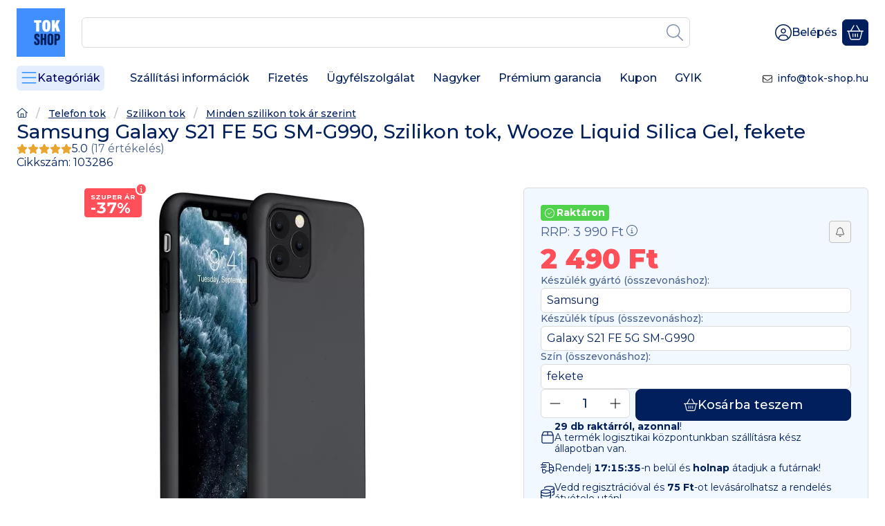

--- FILE ---
content_type: text/html
request_url: https://cdn.trustindex.io/widgets/ee/eedbdaf5559569181956dd95e6a/content.html
body_size: 352
content:
<div class=" ti-widget ti-no-profile-img " data-layout-id="106" data-layout-category="button" data-set-id="light-minimal" data-pid="eedbdaf5559569181956dd95e6a" data-language="hu" data-close-locale="Bezárás" data-rich-snippet="3f443f16586g52db" data-css-version="2" data-size="1" > <div class="ti-widget-container"> <div class="ti-header ti-header-grid source-Google" > <div class="ti-fade-container"> <div class="ti-small-logo"> <img src="https://cdn.trustindex.io/assets/platform/Google/logo.svg" loading="lazy" alt="Google" width="150" height="25" /> </div> <span class="ti-stars"><img class="ti-star f" src="https://cdn.trustindex.io/assets/platform/Google/star/f.svg" alt="Google" width="17" height="17" loading="lazy" /><img class="ti-star f" src="https://cdn.trustindex.io/assets/platform/Google/star/f.svg" alt="Google" width="17" height="17" loading="lazy" /><img class="ti-star f" src="https://cdn.trustindex.io/assets/platform/Google/star/f.svg" alt="Google" width="17" height="17" loading="lazy" /><img class="ti-star f" src="https://cdn.trustindex.io/assets/platform/Google/star/f.svg" alt="Google" width="17" height="17" loading="lazy" /><img class="ti-star h" src="https://cdn.trustindex.io/assets/platform/Google/star/h.svg" alt="Google" width="17" height="17" loading="lazy" /></span> <div class="ti-mob-row"> <span class="nowrap"><strong>4.7<span class="ti-separator"></span>7437 vélemény</strong></span> </div> </div> </div> </div> </div> <style class="scss-content">.ti-widget[data-layout-id='106'][data-set-id='light-minimal'][data-pid='eedbdaf5559569181956dd95e6a']{text-align:left}.ti-widget[data-layout-id='106'][data-set-id='light-minimal'][data-pid='eedbdaf5559569181956dd95e6a'] .ti-widget-container,.ti-widget[data-layout-id='106'][data-set-id='light-minimal'][data-pid='eedbdaf5559569181956dd95e6a'] .ti-widget-container *{font-family:inherit}.ti-widget[data-layout-id='106'][data-set-id='light-minimal'][data-pid='eedbdaf5559569181956dd95e6a'] .ti-header{padding:10px}</style>

--- FILE ---
content_type: text/html
request_url: https://cdn.trustindex.io/widgets/ba/bae438d553d569111466fd915e3/content.html
body_size: 357
content:
<div class=" ti-widget ti-no-profile-img " data-layout-id="106" data-layout-category="button" data-set-id="light-minimal" data-pid="bae438d553d569111466fd915e3" data-language="hu" data-close-locale="Bezárás" data-rich-snippet="3f443f16586g52db" data-css-version="2" data-size="1" > <div class="ti-widget-container"> <div class="ti-header ti-header-grid source-Arukereso" > <div class="ti-fade-container"> <div class="ti-small-logo"> <img src="https://cdn.trustindex.io/assets/platform/Arukereso/logo.svg" loading="lazy" alt="Arukereso" width="150" height="25" /> </div> <span class="ti-stars"><img class="ti-star f" src="https://cdn.trustindex.io/assets/platform/Arukereso/star/f.svg" alt="Arukereso" width="17" height="17" loading="lazy" /><img class="ti-star f" src="https://cdn.trustindex.io/assets/platform/Arukereso/star/f.svg" alt="Arukereso" width="17" height="17" loading="lazy" /><img class="ti-star f" src="https://cdn.trustindex.io/assets/platform/Arukereso/star/f.svg" alt="Arukereso" width="17" height="17" loading="lazy" /><img class="ti-star f" src="https://cdn.trustindex.io/assets/platform/Arukereso/star/f.svg" alt="Arukereso" width="17" height="17" loading="lazy" /><img class="ti-star h" src="https://cdn.trustindex.io/assets/platform/Arukereso/star/h.svg" alt="Arukereso" width="17" height="17" loading="lazy" /></span> <div class="ti-mob-row"> <span class="nowrap"><strong>4.7<span class="ti-separator"></span>33455 vélemény</strong></span> </div> </div> </div> </div> </div> <style class="scss-content">.ti-widget[data-layout-id='106'][data-set-id='light-minimal'][data-pid='bae438d553d569111466fd915e3']{text-align:left}.ti-widget[data-layout-id='106'][data-set-id='light-minimal'][data-pid='bae438d553d569111466fd915e3'] .ti-widget-container,.ti-widget[data-layout-id='106'][data-set-id='light-minimal'][data-pid='bae438d553d569111466fd915e3'] .ti-widget-container *{font-family:inherit}.ti-widget[data-layout-id='106'][data-set-id='light-minimal'][data-pid='bae438d553d569111466fd915e3'] .ti-header{padding:10px}</style>

--- FILE ---
content_type: text/html
request_url: https://cdn.trustindex.io/widgets/bc/bcb535855c8b6912d676084fd4e/content.html
body_size: 355
content:
<div class=" ti-widget ti-no-profile-img " data-layout-id="106" data-layout-category="button" data-set-id="light-minimal" data-pid="bcb535855c8b6912d676084fd4e" data-language="hu" data-close-locale="Bezárás" data-rich-snippet="3f443f16586g52db" data-css-version="2" data-size="1" > <div class="ti-widget-container"> <div class="ti-header ti-header-grid source-Facebook" > <div class="ti-fade-container"> <div class="ti-small-logo"> <img src="https://cdn.trustindex.io/assets/platform/Facebook/logo.svg" loading="lazy" alt="Facebook" width="150" height="25" /> </div> <span class="ti-stars"><img class="ti-star f" src="https://cdn.trustindex.io/assets/platform/Facebook/star/f.svg" alt="Facebook" width="17" height="17" loading="lazy" /><img class="ti-star f" src="https://cdn.trustindex.io/assets/platform/Facebook/star/f.svg" alt="Facebook" width="17" height="17" loading="lazy" /><img class="ti-star f" src="https://cdn.trustindex.io/assets/platform/Facebook/star/f.svg" alt="Facebook" width="17" height="17" loading="lazy" /><img class="ti-star f" src="https://cdn.trustindex.io/assets/platform/Facebook/star/f.svg" alt="Facebook" width="17" height="17" loading="lazy" /><img class="ti-star e" src="https://cdn.trustindex.io/assets/platform/Facebook/star/e.svg" alt="Facebook" width="17" height="17" loading="lazy" /></span> <div class="ti-mob-row"> <span class="nowrap"><strong>4.1<span class="ti-separator"></span>736 vélemény</strong></span> </div> </div> </div> </div> </div> <style class="scss-content">.ti-widget[data-layout-id='106'][data-set-id='light-minimal'][data-pid='bcb535855c8b6912d676084fd4e']{text-align:left}.ti-widget[data-layout-id='106'][data-set-id='light-minimal'][data-pid='bcb535855c8b6912d676084fd4e'] .ti-widget-container,.ti-widget[data-layout-id='106'][data-set-id='light-minimal'][data-pid='bcb535855c8b6912d676084fd4e'] .ti-widget-container *{font-family:inherit}.ti-widget[data-layout-id='106'][data-set-id='light-minimal'][data-pid='bcb535855c8b6912d676084fd4e'] .ti-header{padding:10px}</style>

--- FILE ---
content_type: text/css
request_url: https://cdn.trustindex.io/assets/widget-presetted-css/v2/36-light-background-large.css
body_size: 10617
content:
@charset "UTF-8";
@font-face{font-family:"Trustindex Poppins";font-style:italic;font-weight:400;font-display:swap;src:url("https://cdn.trustindex.io/assets/fonts/poppins/devanagari-italic.woff2") format("woff2");unicode-range:U+0900-097F, U+1CD0-1CF9, U+200C-200D, U+20A8, U+20B9, U+20F0, U+25CC, U+A830-A839, U+A8E0-A8FF, U+11B00-11B09}@font-face{font-family:"Trustindex Poppins";font-style:italic;font-weight:400;font-display:swap;src:url("https://cdn.trustindex.io/assets/fonts/poppins/latin-ext-italic.woff2") format("woff2");unicode-range:U+0100-02BA, U+02BD-02C5, U+02C7-02CC, U+02CE-02D7, U+02DD-02FF, U+0304, U+0308, U+0329, U+1D00-1DBF, U+1E00-1E9F, U+1EF2-1EFF, U+2020, U+20A0-20AB, U+20AD-20C0, U+2113, U+2C60-2C7F, U+A720-A7FF}@font-face{font-family:"Trustindex Poppins";font-style:italic;font-weight:400;font-display:swap;src:url("https://cdn.trustindex.io/assets/fonts/poppins/latin-italic.woff2") format("woff2");unicode-range:U+0000-00FF, U+0131, U+0152-0153, U+02BB-02BC, U+02C6, U+02DA, U+02DC, U+0304, U+0308, U+0329, U+2000-206F, U+20AC, U+2122, U+2191, U+2193, U+2212, U+2215, U+FEFF, U+FFFD}@font-face{font-family:"Trustindex Poppins";font-style:italic;font-weight:600;font-display:swap;src:url("https://cdn.trustindex.io/assets/fonts/poppins/devanagari-italic-600.woff2") format("woff2");unicode-range:U+0900-097F, U+1CD0-1CF9, U+200C-200D, U+20A8, U+20B9, U+20F0, U+25CC, U+A830-A839, U+A8E0-A8FF, U+11B00-11B09}@font-face{font-family:"Trustindex Poppins";font-style:italic;font-weight:600;font-display:swap;src:url("https://cdn.trustindex.io/assets/fonts/poppins/latin-ext-italic-600.woff2") format("woff2");unicode-range:U+0100-02BA, U+02BD-02C5, U+02C7-02CC, U+02CE-02D7, U+02DD-02FF, U+0304, U+0308, U+0329, U+1D00-1DBF, U+1E00-1E9F, U+1EF2-1EFF, U+2020, U+20A0-20AB, U+20AD-20C0, U+2113, U+2C60-2C7F, U+A720-A7FF}@font-face{font-family:"Trustindex Poppins";font-style:italic;font-weight:600;font-display:swap;src:url("https://cdn.trustindex.io/assets/fonts/poppins/latin-italic-600.woff2") format("woff2");unicode-range:U+0000-00FF, U+0131, U+0152-0153, U+02BB-02BC, U+02C6, U+02DA, U+02DC, U+0304, U+0308, U+0329, U+2000-206F, U+20AC, U+2122, U+2191, U+2193, U+2212, U+2215, U+FEFF, U+FFFD}@font-face{font-family:"Trustindex Poppins";font-style:normal;font-weight:400;font-display:swap;src:url("https://cdn.trustindex.io/assets/fonts/poppins/devanagari.woff2") format("woff2");unicode-range:U+0900-097F, U+1CD0-1CF9, U+200C-200D, U+20A8, U+20B9, U+20F0, U+25CC, U+A830-A839, U+A8E0-A8FF, U+11B00-11B09}@font-face{font-family:"Trustindex Poppins";font-style:normal;font-weight:400;font-display:swap;src:url("https://cdn.trustindex.io/assets/fonts/poppins/latin-ext.woff2") format("woff2");unicode-range:U+0100-02BA, U+02BD-02C5, U+02C7-02CC, U+02CE-02D7, U+02DD-02FF, U+0304, U+0308, U+0329, U+1D00-1DBF, U+1E00-1E9F, U+1EF2-1EFF, U+2020, U+20A0-20AB, U+20AD-20C0, U+2113, U+2C60-2C7F, U+A720-A7FF}@font-face{font-family:"Trustindex Poppins";font-style:normal;font-weight:400;font-display:swap;src:url("https://cdn.trustindex.io/assets/fonts/poppins/latin.woff2") format("woff2");unicode-range:U+0000-00FF, U+0131, U+0152-0153, U+02BB-02BC, U+02C6, U+02DA, U+02DC, U+0304, U+0308, U+0329, U+2000-206F, U+20AC, U+2122, U+2191, U+2193, U+2212, U+2215, U+FEFF, U+FFFD}@font-face{font-family:"Trustindex Poppins";font-style:normal;font-weight:600;font-display:swap;src:url("https://cdn.trustindex.io/assets/fonts/poppins/devanagari-600.woff2") format("woff2");unicode-range:U+0900-097F, U+1CD0-1CF9, U+200C-200D, U+20A8, U+20B9, U+20F0, U+25CC, U+A830-A839, U+A8E0-A8FF, U+11B00-11B09}@font-face{font-family:"Trustindex Poppins";font-style:normal;font-weight:600;font-display:swap;src:url("https://cdn.trustindex.io/assets/fonts/poppins/latin-ext-600.woff2") format("woff2");unicode-range:U+0100-02BA, U+02BD-02C5, U+02C7-02CC, U+02CE-02D7, U+02DD-02FF, U+0304, U+0308, U+0329, U+1D00-1DBF, U+1E00-1E9F, U+1EF2-1EFF, U+2020, U+20A0-20AB, U+20AD-20C0, U+2113, U+2C60-2C7F, U+A720-A7FF}@font-face{font-family:"Trustindex Poppins";font-style:normal;font-weight:600;font-display:swap;src:url("https://cdn.trustindex.io/assets/fonts/poppins/latin-600.woff2") format("woff2");unicode-range:U+0000-00FF, U+0131, U+0152-0153, U+02BB-02BC, U+02C6, U+02DA, U+02DC, U+0304, U+0308, U+0329, U+2000-206F, U+20AC, U+2122, U+2191, U+2193, U+2212, U+2215, U+FEFF, U+FFFD}.ti-amp-iframe-body{background:#ffffff}.ti-widget[data-layout-id='36'][data-set-id='light-background-large']{width:100%;display:block;overflow:hidden;text-align:left;direction:ltr;box-sizing:border-box;font-family:unset;font-weight:400}.ti-widget[data-layout-id='36'][data-set-id='light-background-large'] font{pointer-events:none}.ti-widget[data-layout-id='36'][data-set-id='light-background-large'] script{display:none !important}.ti-widget[data-layout-id='36'][data-set-id='light-background-large'] img{box-shadow:unset !important}.ti-widget[data-layout-id='36'][data-set-id='light-background-large'] *,.ti-widget[data-layout-id='36'][data-set-id='light-background-large'] *:after{box-sizing:border-box}.ti-widget[data-layout-id='36'][data-set-id='light-background-large'] *:before,.ti-widget[data-layout-id='36'][data-set-id='light-background-large'] *:after{-webkit-box-ordinal-group:1 !important;content:unset}.ti-widget[data-layout-id='36'][data-set-id='light-background-large']:before{display:none !important}.ti-widget[data-layout-id='36'][data-set-id='light-background-large'] img{padding:0 !important;margin:0 !important;min-width:initial !important;max-width:initial !important;border:0 !important;border-radius:0 !important}.ti-widget[data-layout-id='36'][data-set-id='light-background-large'] a{text-decoration:underline !important;color:inherit}.ti-widget[data-layout-id='36'][data-set-id='light-background-large'] a.ti-header{text-decoration:none !important}.ti-widget[data-layout-id='36'][data-set-id='light-background-large'] a[href="#"]:not(.ti-show-original-text),.ti-widget[data-layout-id='36'][data-set-id='light-background-large'] a:not([href]):not(.ti-show-original-text){text-decoration:none !important;pointer-events:none}.ti-widget[data-layout-id='36'][data-set-id='light-background-large'] .ti-widget-container,.ti-widget[data-layout-id='36'][data-set-id='light-background-large'] .ti-widget-container *{font-family:"Trustindex Poppins";font-size:14px;line-height:1.4em;-webkit-box-sizing:border-box;-moz-box-sizing:border-box;box-sizing:border-box;row-gap:unset !important;column-gap:unset !important}.ti-widget[data-layout-id='36'][data-set-id='light-background-large'] strong,.ti-widget[data-layout-id='36'][data-set-id='light-background-large'] strong *{font-weight:600}.ti-widget[data-layout-id='36'][data-set-id='light-background-large'] .ti-tooltip,.ti-widget[data-layout-id='36'][data-set-id='light-background-large'] .ti-verified-tooltip{color:white !important;background-color:black !important;text-align:left;padding:5px 10px;border-radius:6px;font-size:13px !important;font-weight:400;display:inline-block !important;position:absolute;top:-5px;white-space:nowrap;z-index:3;opacity:0;visibility:hidden;transition:opacity 0.3s ease-in-out;width:max-content;box-shadow:0 4px 12px rgba(0, 0, 0, 0.33);--ti-border-arrow-color: black;margin:unset;bottom:unset;left:unset;right:calc(100% + 10px);margin-right:30px}.ti-widget[data-layout-id='36'][data-set-id='light-background-large'] .ti-tooltip:before,.ti-widget[data-layout-id='36'][data-set-id='light-background-large'] .ti-verified-tooltip:before{width:0;height:0;border-style:solid;content:"" !important;position:absolute;top:50%;margin-top:-7px}.ti-widget[data-layout-id='36'][data-set-id='light-background-large'] .ti-tooltip:before,.ti-widget[data-layout-id='36'][data-set-id='light-background-large'] .ti-verified-tooltip:before{left:unset;right:-7px;border-width:7px 0 7px 7px;border-color:transparent transparent transparent var(--ti-border-arrow-color)}.ti-widget[data-layout-id='36'][data-set-id='light-background-large'] .ti-with-tooltip,.ti-widget[data-layout-id='36'][data-set-id='light-background-large'] .ti-verified-review{position:relative;font-size:inherit}.ti-widget[data-layout-id='36'][data-set-id='light-background-large'] .ti-with-tooltip:hover .ti-tooltip,.ti-widget[data-layout-id='36'][data-set-id='light-background-large'] .ti-with-tooltip:hover .ti-verified-tooltip,.ti-widget[data-layout-id='36'][data-set-id='light-background-large'] .ti-verified-review:hover .ti-tooltip,.ti-widget[data-layout-id='36'][data-set-id='light-background-large'] .ti-verified-review:hover .ti-verified-tooltip{opacity:1;margin:0;visibility:visible}.ti-widget[data-layout-id='36'][data-set-id='light-background-large'] .ti-verified-tooltip{margin:unset;right:unset;left:calc(100% + 10px);margin-left:30px;margin:unset;bottom:unset;left:unset;right:calc(100% + 10px);margin-right:30px}.ti-widget[data-layout-id='36'][data-set-id='light-background-large'] .ti-verified-tooltip:before{right:unset;left:-7px;border-width:7px 7px 7px 0;border-color:transparent var(--ti-border-arrow-color) transparent transparent}.ti-widget[data-layout-id='36'][data-set-id='light-background-large'] .ti-verified-tooltip:before{left:unset;right:-7px;border-width:7px 0 7px 7px;border-color:transparent transparent transparent var(--ti-border-arrow-color)}.ti-widget[data-layout-id='36'][data-set-id='light-background-large'] .ti-verified-platform .ti-verified-tooltip{width:175px;max-width:250px;white-space:normal;line-height:1.4 !important;top:-10px}.ti-widget[data-layout-id='36'][data-set-id='light-background-large'] .ti-verified-platform .ti-verified-tooltip:before{top:18px}.ti-widget[data-layout-id='36'][data-set-id='light-background-large'] .ti-date .ti-tooltip{margin:unset;top:unset;right:unset;left:calc(50% + 20px);transform:translateX(-50%);margin-bottom:30px;bottom:calc(100% + 10px)}.ti-widget[data-layout-id='36'][data-set-id='light-background-large'] .ti-date .ti-tooltip:before{top:unset;right:unset;margin:unset;left:50%;margin-left:-25px;bottom:-7px;border-width:7px 7px 0 7px;border-color:var(--ti-border-arrow-color) transparent transparent transparent}.ti-widget[data-layout-id='36'][data-set-id='light-background-large'][data-set-id^="dark-"] .ti-tooltip,.ti-widget[data-layout-id='36'][data-set-id='light-background-large'][data-set-id^="dark-"] .ti-verified-tooltip,.ti-widget[data-layout-id='36'][data-set-id='light-background-large'][data-set-id="light-contrast"] .ti-tooltip,.ti-widget[data-layout-id='36'][data-set-id='light-background-large'][data-set-id="light-contrast"] .ti-verified-tooltip{color:black !important;background-color:white !important;--ti-border-arrow-color: white}.ti-widget[data-layout-id='36'][data-set-id='light-background-large'] .ti-widget-container{display:block;color:#000000;margin-bottom:15px}.ti-widget[data-layout-id='36'][data-set-id='light-background-large'] .ti-widget-container .ti-name{font-weight:600;font-size:16px;overflow:hidden;padding-right:25px;white-space:nowrap;text-overflow:ellipsis;color:#000000}.ti-widget[data-layout-id='36'][data-set-id='light-background-large'] .ti-widget-container .ti-name a{text-decoration:none !important;font-size:inherit}.ti-widget[data-layout-id='36'][data-set-id='light-background-large'] .ti-widget-container .ti-name a:hover{text-decoration:underline !important}.ti-widget[data-layout-id='36'][data-set-id='light-background-large'] .ti-widget-container .ti-date{color:#8a8a8a;font-size:14px}.ti-widget[data-layout-id='36'][data-set-id='light-background-large'] .ti-widget-container .ti-date .ti-tooltip{bottom:calc(100% + 8px)}.ti-widget[data-layout-id='36'][data-set-id='light-background-large'] .ti-profile-img{margin:0 15px 0 0 !important}.ti-widget[data-layout-id='36'][data-set-id='light-background-large'] .ti-profile-img img{width:40px !important;height:40px !important;display:block;border-radius:30px !important;object-fit:cover;object-position:top}.ti-widget[data-layout-id='36'][data-set-id='light-background-large'] .ti-profile-img .ti-profile-img-sprite{display:inline-block;float:left;background:white;background-repeat:no-repeat;width:40px;height:40px;border-radius:30px}.ti-widget[data-layout-id='36'][data-set-id='light-background-large'] .ti-profile-details{-webkit-box-flex:1;-ms-flex:1;flex:1;white-space:nowrap;text-overflow:ellipsis;text-align:left;margin:0 !important;display:flex;flex-direction:column;justify-content:center;min-width:0}.ti-widget[data-layout-id='36'][data-set-id='light-background-large'] .ti-stars{margin-top:3px;white-space:nowrap;display:block}.ti-widget[data-layout-id='36'][data-set-id='light-background-large'] .ti-star{width:17px !important;height:17px !important;margin-right:1px !important;vertical-align:unset;display:inline-block !important}.ti-widget[data-layout-id='36'][data-set-id='light-background-large'] img.ti-star{background:none !important}.ti-widget[data-layout-id='36'][data-set-id='light-background-large'] .ti-footer{margin-top:15px;padding-top:0px;text-align:center;line-height:1.45em}.ti-widget[data-layout-id='36'][data-set-id='light-background-large'] .ti-footer .ti-name{color:#000000;font-size:15px;margin-bottom:5px;overflow:hidden;text-overflow:ellipsis}.ti-widget[data-layout-id='36'][data-set-id='light-background-large'] .ti-footer .ti-stars{margin-bottom:3px;margin-top:0px;line-height:0}.ti-widget[data-layout-id='36'][data-set-id='light-background-large'] .ti-footer .ti-profile-details{padding-top:4px}.ti-widget[data-layout-id='36'][data-set-id='light-background-large'] .ti-footer .ti-inner{padding-bottom:10px}.ti-widget[data-layout-id='36'][data-set-id='light-background-large'] .ti-fade-container{grid-row:1;grid-column:1;-ms-flex-wrap:inherit;flex-wrap:inherit;-ms-flex-pack:inherit;justify-content:inherit;flex-direction:inherit;text-align:inherit;display:none;opacity:0;transition:opacity 1s}.ti-widget[data-layout-id='36'][data-set-id='light-background-large'] .ti-fade-container:nth-child(1){display:flex;opacity:1}.ti-widget[data-layout-id='36'][data-set-id='light-background-large'] .ti-header-grid,.ti-widget[data-layout-id='36'][data-set-id='light-background-large'] .ti-footer-grid{display:grid}.ti-widget[data-layout-id='36'][data-set-id='light-background-large'] .ti-footer-filter-text{font-size:16px !important;color:#000000;margin-bottom:0 !important;padding:0 15px;text-align:left;margin:15px 0}.ti-widget[data-layout-id='36'][data-set-id='light-background-large'] .ti-footer-filter-text:empty{margin:0 !important}.ti-widget[data-layout-id='36'][data-set-id='light-background-large'] .ti-disclaimer{visibility:hidden;opacity:0;padding:12px 24px;position:absolute;bottom:100%;width:100%;min-width:220px;max-width:585px;background:white;border:1px solid black;border-radius:6px;box-shadow:0 4px 15px rgba(0, 0, 0, 0.05);font-size:14px;font-weight:normal;margin-bottom:15px;text-align:left;z-index:2147483647;color:#000000 !important;transition:all 0.3s;transition-delay:0.35s;white-space:normal !important;right:unset ;left:50% ;transform:translateX(-50%) }.ti-widget[data-layout-id='36'][data-set-id='light-background-large'] .ti-disclaimer:before,.ti-widget[data-layout-id='36'][data-set-id='light-background-large'] .ti-disclaimer:after{left:0 ;right:0 }.ti-widget[data-layout-id='36'][data-set-id='light-background-large'] .ti-disclaimer a{font-size:inherit}.ti-widget[data-layout-id='36'][data-set-id='light-background-large'] .ti-disclaimer:hover{visibility:visible;opacity:1}.ti-widget[data-layout-id='36'][data-set-id='light-background-large']:not([data-layout-category*="top-rated-badge"]) .ti-disclaimer:before,.ti-widget[data-layout-id='36'][data-set-id='light-background-large']:not([data-layout-category*="top-rated-badge"]) .ti-disclaimer:after{position:absolute;content:"";bottom:-18px;margin:0 auto;width:0;border-style:solid;border-right:20px solid transparent;border-left:20px solid transparent;border-bottom:20px solid black;border-top:0;transform:rotate(45deg)}.ti-widget[data-layout-id='36'][data-set-id='light-background-large']:not([data-layout-category*="top-rated-badge"]) .ti-disclaimer:after{bottom:-16px;margin-right:1px;border-bottom-color:white}.ti-widget[data-layout-id='36'][data-set-id='light-background-large'][data-layout-category*="top-rated-badge"] .ti-disclaimer:after{position:absolute;content:"";bottom:-10px;margin:0 auto;width:0;border:10px solid transparent;border-bottom-width:0;border-top-color:#000}.ti-widget[data-layout-id='36'][data-set-id='light-background-large'][data-layout-category*="top-rated-badge"] .ti-disclaimer.ti-bottom{bottom:unset;margin-bottom:unset;top:100%;margin-top:15px}.ti-widget[data-layout-id='36'][data-set-id='light-background-large'][data-layout-category*="top-rated-badge"] .ti-disclaimer.ti-bottom:after{bottom:unset;top:-10px;border:10px solid transparent;border-top-width:0;border-bottom-color:#000}.ti-widget[data-layout-id='36'][data-set-id='light-background-large'] .ti-verified-by{display:inline-block}.ti-widget[data-layout-id='36'][data-set-id='light-background-large'] .ti-verified-by .ti-info-icon{display:inline-block;background-size:contain;width:13px;height:13px;position:relative;top:2px;-webkit-mask-image:url("https://cdn.trustindex.io/assets/icon/ti-info-light.svg");mask-image:url("https://cdn.trustindex.io/assets/icon/ti-info-light.svg");-webkit-mask-repeat:no-repeat;mask-repeat:no-repeat;background-color:#000000}.ti-widget[data-layout-id='36'][data-set-id='light-background-large'] .ti-verified-by-row{display:block;text-align:right;margin-bottom:0 !important;font-size:12px;color:#000000;margin:12px 28px}.ti-widget[data-layout-id='36'][data-set-id='light-background-large'] .ti-verified-by-row>.ti-inner{display:inline-block;position:relative;padding:4px 14px;font-size:12px;font-weight:600;border-radius:3px}.ti-widget[data-layout-id='36'][data-set-id='light-background-large'] .ti-verified-by-row .ti-info-icon{-webkit-mask-image:url("https://cdn.trustindex.io/assets/icon/ti-info-regular.svg");mask-image:url("https://cdn.trustindex.io/assets/icon/ti-info-regular.svg")}.ti-widget[data-layout-id='36'][data-set-id='light-background-large'] .ti-verified-by-row .ti-trustindex-icon{display:inline-block;width:15px;height:15px;vertical-align:unset;position:relative;top:2px;background-image:url("https://cdn.trustindex.io/assets/platform/Trustindex/icon.svg");margin-left:4px;margin-right:3px}.ti-widget[data-layout-id='36'][data-set-id='light-background-large'] .ti-verified-by-row .ti-disclaimer{width:320px !important;left:unset ;transform:unset ;right:-7px }.ti-widget[data-layout-id='36'][data-set-id='light-background-large'] .ti-verified-by-row .ti-disclaimer:after,.ti-widget[data-layout-id='36'][data-set-id='light-background-large'] .ti-verified-by-row .ti-disclaimer:before{left:unset ;right:15px }.ti-widget[data-layout-id='36'][data-set-id='light-background-large'] .ti-verified-by-row[data-style="1"]>.ti-inner{background-color:#157351;color:white}.ti-widget[data-layout-id='36'][data-set-id='light-background-large'] .ti-verified-by-row[data-style="1"] .ti-info-icon{background-color:white !important}.ti-widget[data-layout-id='36'][data-set-id='light-background-large'] .ti-verified-by-row[data-style="2"]>.ti-inner{background-color:#D6F3E6;color:black}.ti-widget[data-layout-id='36'][data-set-id='light-background-large'] .ti-verified-by-row[data-style="2"] .ti-info-icon{background-color:black !important}.ti-widget[data-layout-id='36'][data-set-id='light-background-large'] .ti-verified-by:hover+.ti-disclaimer,.ti-widget[data-layout-id='36'][data-set-id='light-background-large'] .ti-verified-by .ti-inner:hover .ti-disclaimer{visibility:visible;transition-delay:0.1ms;opacity:1}.ti-widget[data-layout-id='36'][data-set-id='light-background-large'] .ti-footer-filter-text+.ti-verified-by-row{margin-top:-20px !important}.ti-widget[data-layout-id='36'][data-set-id='light-background-large'] .ti-footer+.ti-verified-by-row{text-align:center}.ti-widget[data-layout-id='36'][data-set-id='light-background-large'] .ti-footer+.ti-verified-by-row .ti-disclaimer{right:unset  !important;left:50%  !important;transform:translateX(-50%)  !important}.ti-widget[data-layout-id='36'][data-set-id='light-background-large'] .ti-footer+.ti-verified-by-row .ti-disclaimer:before,.ti-widget[data-layout-id='36'][data-set-id='light-background-large'] .ti-footer+.ti-verified-by-row .ti-disclaimer:after{left:0  !important;right:0  !important}.ti-widget[data-layout-id='36'][data-set-id='light-background-large'] .ti-footer+.ti-verified-by-row .ti-disclaimer:after{margin-right:auto  !important;right:2px  !important}@media (max-width:479px){.ti-widget[data-layout-id='36'][data-set-id='light-background-large'] .ti-verified-by-row{text-align:center !important}.ti-widget[data-layout-id='36'][data-set-id='light-background-large'] .ti-verified-by-row .ti-disclaimer{right:unset ;left:50% ;transform:translateX(-50%) }.ti-widget[data-layout-id='36'][data-set-id='light-background-large'] .ti-verified-by-row .ti-disclaimer:before,.ti-widget[data-layout-id='36'][data-set-id='light-background-large'] .ti-verified-by-row .ti-disclaimer:after{left:0 ;right:0 }.ti-widget[data-layout-id='36'][data-set-id='light-background-large'] .ti-verified-by-row .ti-disclaimer:after{margin-right:auto ;right:2px }.ti-widget[data-layout-id='36'][data-set-id='light-background-large'] .ti-footer-filter-text+.ti-verified-by-row{margin-top:12px !important}}@media (max-width:479px){.ti-widget[data-layout-id='36'][data-set-id='light-background-large'] .ti-footer-filter-text{text-align:center !important}}@media (min-width:1024px){.ti-widget[data-layout-id='36'][data-set-id='light-background-large'] .ti-footer-filter-text{margin:12px 28px}}.ti-widget[data-layout-id='36'][data-set-id='light-background-large'] .star-lg .ti-star{width:30px !important;height:30px !important}.ti-widget[data-layout-id='36'][data-set-id='light-background-large'] .ti-d-none{display:none !important}.ti-widget[data-layout-id='36'][data-set-id='light-background-large'] .ti-rating-text,.ti-widget[data-layout-id='36'][data-set-id='light-background-large'] .ti-rating-text strong:not(.ti-rating-large),.ti-widget[data-layout-id='36'][data-set-id='light-background-large'] .ti-rating-text strong a,.ti-widget[data-layout-id='36'][data-set-id='light-background-large'] .ti-rating-text strong span,.ti-widget[data-layout-id='36'][data-set-id='light-background-large'] .ti-rating-text span strong,.ti-widget[data-layout-id='36'][data-set-id='light-background-large'] .ti-rating-text span,.ti-widget[data-layout-id='36'][data-set-id='light-background-large'] .ti-footer,.ti-widget[data-layout-id='36'][data-set-id='light-background-large'] .ti-footer strong:not(.ti-rating-large),.ti-widget[data-layout-id='36'][data-set-id='light-background-large'] .ti-footer span,.ti-widget[data-layout-id='36'][data-set-id='light-background-large'] .ti-footer strong a{font-size:0px;color:#000000}.ti-widget[data-layout-id='36'][data-set-id='light-background-large'] .ti-large-logo{display:-ms-flexbox;display:flex;-ms-flex-wrap:wrap;flex-wrap:wrap;margin-bottom:0 !important}.ti-widget[data-layout-id='36'][data-set-id='light-background-large'] .ti-large-logo .ti-v-center{-ms-flex-item-align:center !important;align-self:center !important;text-align:center;-ms-flex-preferred-size:0;flex-basis:0;-ms-flex-positive:1;flex-grow:1;max-width:100%}.ti-widget[data-layout-id='36'][data-set-id='light-background-large'] .ti-large-logo img{margin:auto !important;display:block !important;position:relative;width:150px !important;height:32px !important;object-fit:unset !important}.ti-widget[data-layout-id='36'][data-set-id='light-background-large'] .nowrap{white-space:nowrap;display:inline-block;margin:0 2px}.ti-widget[data-layout-id='36'][data-set-id='light-background-large'] .nowrap:first-of-type{margin-left:0}.ti-widget[data-layout-id='36'][data-set-id='light-background-large'] .nowrap:last-of-type{margin-right:0}.ti-widget[data-layout-id='36'][data-set-id='light-background-large'] .ti-reviews-container-wrapper .ti-inner>.ti-stars,.ti-widget[data-layout-id='36'][data-set-id='light-background-large'] .ti-reviews-container-wrapper .ti-popup-inner>.ti-stars{margin-bottom:11px;margin-top:11px;text-align:left}.ti-widget[data-layout-id='36'][data-set-id='light-background-large'] .ti-reviews-container-wrapper{overflow:hidden;display:-ms-flexbox;display:flex;-ms-flex-wrap:nowrap;flex-wrap:nowrap;margin:0 -8px;padding-top:5px}.ti-disable-animation.ti-widget[data-layout-id='36'][data-set-id='light-background-large'] .ti-reviews-container-wrapper{padding-top:0 !important}@media (min-width:1024px){.ti-widget[data-layout-id='36'][data-set-id='light-background-large'] .ti-reviews-container-wrapper{margin:0 8px !important}}.ti-widget[data-layout-id='36'][data-set-id='light-background-large'] .ti-col-1 .ti-review-item{-ms-flex:0 0 100%;flex:0 0 100%;max-width:100%}.ti-widget[data-layout-id='36'][data-set-id='light-background-large'] .ti-col-2 .ti-review-item{-ms-flex:0 0 50%;flex:0 0 50%;max-width:50%}.ti-widget[data-layout-id='36'][data-set-id='light-background-large'] .ti-col-3 .ti-review-item{-ms-flex:0 0 33.333%;flex:0 0 33.333%;max-width:33.333%}.ti-widget[data-layout-id='36'][data-set-id='light-background-large'] .ti-col-4 .ti-review-item{-ms-flex:0 0 25%;flex:0 0 25%;max-width:25%}.ti-widget[data-layout-id='36'][data-set-id='light-background-large'] .ti-col-5 .ti-review-item{-ms-flex:0 0 20%;flex:0 0 20%;max-width:20%}.ti-widget[data-layout-id='36'][data-set-id='light-background-large'] .ti-col-6 .ti-review-item{-ms-flex:0 0 16.666%;flex:0 0 16.666%;max-width:16.666%}.ti-widget[data-layout-id='36'][data-set-id='light-background-large'] .ti-col-7 .ti-review-item{-ms-flex:0 0 14.286%;flex:0 0 14.286%;max-width:14.286%}.ti-widget[data-layout-id='36'][data-set-id='light-background-large'] .ti-col-8 .ti-review-item{-ms-flex:0 0 12.5%;flex:0 0 12.5%;max-width:12.5%}.ti-widget[data-layout-id='36'][data-set-id='light-background-large'] .ti-col-9 .ti-review-item{-ms-flex:0 0 11.111%;flex:0 0 11.111%;max-width:11.111%}.ti-widget[data-layout-id='36'][data-set-id='light-background-large'] .ti-col-10 .ti-review-item{-ms-flex:0 0 10%;flex:0 0 10%;max-width:10%}.ti-widget[data-layout-id='36'][data-set-id='light-background-large'] .ti-reviews-container{position:relative;display:block;touch-action:pan-y}.ti-widget[data-layout-id='36'][data-set-id='light-background-large'] .ti-read-more{display:block;padding:8px 0 0;text-align:left;position:relative}.ti-widget[data-layout-id='36'][data-set-id='light-background-large'] .ti-read-more span{display:inline-block;font-weight:400;white-space:nowrap;font-size:14.4px;color:#000000;opacity:0.5;text-decoration:none !important;transition:color 300ms ease-out;cursor:pointer}.ti-widget[data-layout-id='36'][data-set-id='light-background-large'] .ti-read-more span:hover{opacity:1;text-decoration:underline !important}.ti-widget[data-layout-id='36'][data-set-id='light-background-large'] .ti-read-more:after{content:"";position:absolute;right:0;top:calc(50% + 3px);transform:translateY(-50%);width:27px;height:27px;-webkit-mask-size:contain;mask-size:contain;-webkit-mask-position:center;mask-position:center;-webkit-mask-repeat:no-repeat;mask-repeat:no-repeat;mask-image:url(https://cdn.trustindex.io/assets/icon/ti-quote.svg);-webkit-mask-image:url(https://cdn.trustindex.io/assets/icon/ti-quote.svg);background:#d9d9d9;display:none}.ti-widget[data-layout-id='36'][data-set-id='light-background-large'] .ti-review-item{padding:0 8px;transition:transform 300ms ease-out}.ti-widget[data-layout-id='36'][data-set-id='light-background-large'] .ti-review-item .ti-inner{border-radius:4px}.ti-widget[data-layout-id='36'][data-set-id='light-background-large'] .ti-review-item>.ti-inner{border-style:solid !important;border-color:#f4f4f4 !important;border-radius:10px !important;padding:25px !important;margin:0 !important;display:block;position:relative;background-color:#f4f4f4;background-image:none}.ti-widget[data-layout-id='36'][data-set-id='light-background-large'] .ti-review-item .ti-polarity-icon{position:relative;text-indent:3px;display:inline-block;width:15px !important;height:15px !important;vertical-align:unset}.ti-widget[data-layout-id='36'][data-set-id='light-background-large'] .ti-review-item .ti-recommendation{display:inline-block;height:15px;line-height:15px}.ti-widget[data-layout-id='36'][data-set-id='light-background-large'] .ti-review-item .ti-recommendation .ti-recommendation-icon{position:relative;margin:0 5px !important;margin-bottom:-3px !important;text-indent:3px;display:inline-block;width:15px !important;height:15px !important;vertical-align:unset}.ti-widget[data-layout-id='36'][data-set-id='light-background-large'] .ti-review-item .ti-recommendation .ti-recommendation-icon:first-child{margin-left:0 !important}.ti-widget[data-layout-id='36'][data-set-id='light-background-large'] .ti-review-item .ti-recommendation .ti-recommendation-title{font-weight:600;font-size:13px !important;opacity:0.8;position:relative;top:-1px}.ti-widget[data-layout-id='36'][data-set-id='light-background-large'] .ti-review-item .ti-recommendation+.ti-dummy-stars{display:none}.ti-widget[data-layout-id='36'][data-set-id='light-background-large'] .ti-review-item .ti-stars{height:17px;line-height:17px}.ti-widget[data-layout-id='36'][data-set-id='light-background-large'] .ti-review-item .ti-review-image{width:85.8px;height:85.8px;border-radius:10px;margin-left:12px;margin-bottom:4px;margin-top:2px;position:relative;cursor:pointer;overflow:hidden}.ti-widget[data-layout-id='36'][data-set-id='light-background-large'] .ti-review-item .ti-review-image img{position:absolute;object-fit:cover;width:100% !important;height:100% !important;max-width:100% !important;max-height:100% !important;border-radius:inherit !important;left:0;top:0;transition:all 0.3s ease-in-out;pointer-events:none}.ti-widget[data-layout-id='36'][data-set-id='light-background-large'] .ti-review-item .ti-review-image .ti-more-image-count{position:absolute;width:100%;height:100%;left:0;top:0;display:flex;align-items:center;justify-content:center;color:white;background-color:rgba(0, 0, 0, 0.4);font-size:18px;border-radius:inherit;opacity:0;pointer-events:none;transition:all 0.2s ease-in-out;font-weight:600;transform:scale(0.85);z-index:2}.ti-widget[data-layout-id='36'][data-set-id='light-background-large'] .ti-review-item .ti-review-image:hover img{transform:scale(1.1)}.ti-widget[data-layout-id='36'][data-set-id='light-background-large'] .ti-review-item .ti-review-image:hover.ti-has-more-image .ti-more-image-count{opacity:1;transform:scale(1)}.ti-widget[data-layout-id='36'][data-set-id='light-background-large'] .ti-review-item .ti-review-image-container{display:flex;flex-wrap:nowrap;margin:0 -4px;margin-top:15px;max-height:100px;transition:all 500ms ease-in-out}.ti-widget[data-layout-id='36'][data-set-id='light-background-large'] .ti-review-item .ti-review-image-container .ti-review-image{float:unset !important;margin:0 !important;width:25%;height:unset;flex:0 0 auto;padding:0 4px}.ti-widget[data-layout-id='36'][data-set-id='light-background-large'] .ti-review-item .ti-review-image-container .ti-review-image .ti-review-image-inner{display:block;position:relative;width:100%;height:0;padding-bottom:100%;border-radius:inherit;overflow:hidden;pointer-events:none}.ti-widget[data-layout-id='36'][data-set-id='light-background-large'] .ti-review-item .ti-review-image-container .ti-review-image.ti-has-more-image .ti-more-image-count{opacity:1;transform:scale(1)}.ti-widget[data-layout-id='36'][data-set-id='light-background-large'] .ti-review-item.ti-hidden-review .ti-review-image-container{max-height:0;margin-top:0;transition-delay:500ms}.ti-widget[data-layout-id='36'][data-set-id='light-background-large'] .ti-review-content{-webkit-box-orient:vertical;line-height:23.2px;height:116px;font-size:16px;text-align:left;transition:height 0.5s;font-style:normal;display:-webkit-box;-webkit-line-clamp:5;overflow:hidden !important;padding-right:0}.ti-widget[data-layout-id='36'][data-set-id='light-background-large'] .ti-review-content .ti-review-image{float:right}.ti-widget[data-layout-id='36'][data-set-id='light-background-large'] .ti-review-content.ti-empty-text .ti-review-image{float:unset !important;margin:unset !important;display:inline-block !important}.ti-text-align-right.ti-widget[data-layout-id='36'][data-set-id='light-background-large'] .ti-review-content .ti-review-image{float:left;margin-left:unset;margin-right:12px}.ti-ios-fallback.ti-widget[data-layout-id='36'][data-set-id='light-background-large'] .ti-review-content{display:block}.ti-widget[data-layout-id='36'][data-set-id='light-background-large'] .ti-review-content .ti-show-original-text{font-size:inherit !important}.ti-review-text-mode-scroll.ti-widget[data-layout-id='36'][data-set-id='light-background-large'] .ti-review-content{-webkit-line-clamp:inherit;overflow:auto !important;overflow-x:hidden !important;padding-right:10px}.ti-text-align-right.ti-widget[data-layout-id='36'][data-set-id='light-background-large'] .ti-review-content{text-align:right !important}.ti-text-align-center.ti-widget[data-layout-id='36'][data-set-id='light-background-large'] .ti-review-content{text-align:center !important}.ti-text-align-justify.ti-widget[data-layout-id='36'][data-set-id='light-background-large'] .ti-review-content{text-align:justify !important}.ti-widget[data-layout-id='36'][data-set-id='light-background-large'] .ti-review-content .ti-stars{margin-bottom:5px}.ti-widget[data-layout-id='36'][data-set-id='light-background-large'] .ti-review-content strong{font-size:inherit;color:inherit;font-weight:normal !important}.ti-widget[data-layout-id='36'][data-set-id='light-background-large'] .ti-review-content .ti-reply-by-owner-title{font-weight:600 !important}.ti-widget[data-layout-id='36'][data-set-id='light-background-large'] .ti-review-content .ti-reply-by-owner-title:before{content:"↪ "}.ti-widget[data-layout-id='36'][data-set-id='light-background-large'] .ti-review-header{display:-ms-flexbox;display:flex;-ms-flex-wrap:nowrap;flex-wrap:nowrap;position:relative}.ti-widget[data-layout-id='36'][data-set-id='light-background-large'] .ti-highlight{padding:1px 2px;margin:0;box-decoration-break:clone;-webkit-box-decoration-break:clone;border-radius:1px;-webkit-border-radius:1px;-moz-border-radius:1px;background-color:transparent !important;background-image:linear-gradient(#fbe049, #fbe049);background-size:100% 19px;background-position:bottom;background-repeat:no-repeat;color:#000 !important;font-size:inherit !important}@media (min-width:480px){.ti-widget[data-layout-id='36'][data-set-id='light-background-large'] .ti-review-item:hover{-webkit-transform:translate(0, -5px);-ms-transform:translate(0, -5px);transform:translate(0, -5px)}}.ti-widget[data-layout-id='36'][data-set-id='light-background-large'] .ti-ai-summary-item{color:#000000}.ti-widget[data-layout-id='36'][data-set-id='light-background-large'] .ti-ai-summary-item .ti-review-content{-webkit-line-clamp:6;margin-top:16.25px;height:141.2px !important}.ti-widget[data-layout-id='36'][data-set-id='light-background-large'] .ti-ai-summary-item .ti-review-content .ti-summary-list{margin-bottom:0;padding-left:0;list-style:none;font-size:inherit;pointer-events:none}.ti-widget[data-layout-id='36'][data-set-id='light-background-large'] .ti-ai-summary-item .ti-review-content .ti-summary-list li{list-style:inherit;margin-bottom:0;padding-left:21.3333333333px;position:relative;font-size:inherit}.ti-widget[data-layout-id='36'][data-set-id='light-background-large'] .ti-ai-summary-item .ti-review-content .ti-summary-list li:last-child{margin-bottom:0}.ti-widget[data-layout-id='36'][data-set-id='light-background-large'] .ti-ai-summary-item .ti-review-content .ti-summary-list li:before{display:block;content:"";width:10.6666666667px;height:5.3333333333px;border-left:solid 2px #000000;border-bottom:solid 2px #000000;transform:rotate(-45deg);position:absolute;left:0;top:8px}.ti-widget[data-layout-id='36'][data-set-id='light-background-large'] .ti-ai-summary-item .ti-profile-img{margin-right:13px !important}.ti-widget[data-layout-id='36'][data-set-id='light-background-large'] .ti-ai-summary-item .ti-profile-img img:not(.ti-ai-profile-img){display:inline-block;vertical-align:middle;border:2px solid #f4f4f4}.ti-widget[data-layout-id='36'][data-set-id='light-background-large'] .ti-ai-summary-item .ti-profile-img img:not(.ti-ai-profile-img):not(:first-child){margin-left:-12px !important}.ti-widget[data-layout-id='36'][data-set-id='light-background-large'] .ti-ai-summary-item .ti-profile-details .ti-name{padding-right:0}.ti-widget[data-layout-id='36'][data-set-id='light-background-large'] .ti-ai-summary-item>.ti-inner{background-color:#f4f4f4 !important;background-image:none}.ti-widget[data-layout-id='36'][data-set-id='light-background-large'] .ti-ai-summary-item .ti-profile-img img:not(.ti-ai-profile-img){border-color:#f4f4f4}.ti-widget[data-layout-id='36'][data-set-id='light-background-large'] .ti-ai-summary-item .ti-name,.ti-widget[data-layout-id='36'][data-set-id='light-background-large'] .ti-ai-summary-item .ti-date,.ti-widget[data-layout-id='36'][data-set-id='light-background-large'] .ti-ai-summary-item .ti-read-more span{color:#000000}.ti-widget[data-layout-id='36'][data-set-id='light-background-large'] .ti-ten-rating-score{display:inline-block;font-weight:600;font-size:16px;color:#000000;margin-left:7px;height:100%;line-height:17px;vertical-align:top}.ti-widget[data-layout-id='36'][data-set-id='light-background-large'] .ti-platform-icon{width:20px !important;height:20px !important;position:absolute;top:0;right:0}.ti-widget[data-layout-id='36'][data-set-id='light-background-large'].ti-custom-stars [class*="source-"] .ti-star.e,.ti-widget[data-layout-id='36'][data-set-id='light-background-large'].ti-custom-stars [class*="source-"] .ti-star.f{background-image:none}.ti-widget[data-layout-id='36'][data-set-id='light-background-large'].ti-custom-stars .ti-star{-webkit-mask-size:contain;mask-size:contain;-webkit-mask-position:center;mask-position:center;-webkit-mask-repeat:no-repeat;mask-repeat:no-repeat;mask-image:url(https://cdn.trustindex.io/assets/platform/Trustindex/star/s.svg);-webkit-mask-image:url(https://cdn.trustindex.io/assets/platform/Trustindex/star/s.svg)}.ti-widget[data-layout-id='36'][data-set-id='light-background-large'].ti-custom-stars .ti-star:not(.e):not(.h){background:#f6bb06}.ti-widget[data-layout-id='36'][data-set-id='light-background-large'].ti-custom-stars .ti-star.h{background:#f6bb06;background:-webkit-linear-gradient(90deg, #f6bb06 50%, #cccccc 50%) !important;background:linear-gradient(90deg, #f6bb06 50%, #cccccc 50%) !important}.ti-widget[data-layout-id='36'][data-set-id='light-background-large'].ti-custom-stars .ti-star.e{background:#ccc !important}.ti-widget[data-layout-id='36'][data-set-id='light-background-large'][data-language="ar"] .ti-name,.ti-widget[data-layout-id='36'][data-set-id='light-background-large'][data-language="ar"] .ti-date,.ti-widget[data-layout-id='36'][data-set-id='light-background-large'][data-language="ar"] .ti-profile-details .ti-text,.ti-widget[data-layout-id='36'][data-set-id='light-background-large'][data-language="ar"] .ti-review-content,.ti-widget[data-layout-id='36'][data-set-id='light-background-large'][data-language="ar"] .ti-review-text,.ti-widget[data-layout-id='36'][data-set-id='light-background-large'][data-language="ar"] .ti-read-more,.ti-widget[data-layout-id='36'][data-set-id='light-background-large'][data-language="ar"] .ti-footer,.ti-widget[data-layout-id='36'][data-set-id='light-background-large'][data-language="ar"] .ti-rating-text,.ti-widget[data-layout-id='36'][data-set-id='light-background-large'][data-language="ar"] .ti-footer-filter-text,.ti-widget[data-layout-id='36'][data-set-id='light-background-large'][data-language="ar"] .ti-header-write-btn,.ti-widget[data-layout-id='36'][data-set-id='light-background-large'][data-language="ar"] .ti-widget-header .ti-tab-item[data-source="all"] .ti-item-label,.ti-widget[data-layout-id='36'][data-set-id='light-background-large'][data-language="ar"] .ti-header-rating-text,.ti-widget[data-layout-id='36'][data-set-id='light-background-large'][data-language="ar"] .ti-rating-name,.ti-widget[data-layout-id='36'][data-set-id='light-background-large'][data-language="ar"] .ti-header .ti-text,.ti-widget[data-layout-id='36'][data-set-id='light-background-large'][data-language="ar"] .ti-load-more-reviews-button,.ti-widget[data-layout-id='36'][data-set-id='light-background-large'][data-language="he"] .ti-name,.ti-widget[data-layout-id='36'][data-set-id='light-background-large'][data-language="he"] .ti-date,.ti-widget[data-layout-id='36'][data-set-id='light-background-large'][data-language="he"] .ti-profile-details .ti-text,.ti-widget[data-layout-id='36'][data-set-id='light-background-large'][data-language="he"] .ti-review-content,.ti-widget[data-layout-id='36'][data-set-id='light-background-large'][data-language="he"] .ti-review-text,.ti-widget[data-layout-id='36'][data-set-id='light-background-large'][data-language="he"] .ti-read-more,.ti-widget[data-layout-id='36'][data-set-id='light-background-large'][data-language="he"] .ti-footer,.ti-widget[data-layout-id='36'][data-set-id='light-background-large'][data-language="he"] .ti-rating-text,.ti-widget[data-layout-id='36'][data-set-id='light-background-large'][data-language="he"] .ti-footer-filter-text,.ti-widget[data-layout-id='36'][data-set-id='light-background-large'][data-language="he"] .ti-header-write-btn,.ti-widget[data-layout-id='36'][data-set-id='light-background-large'][data-language="he"] .ti-widget-header .ti-tab-item[data-source="all"] .ti-item-label,.ti-widget[data-layout-id='36'][data-set-id='light-background-large'][data-language="he"] .ti-header-rating-text,.ti-widget[data-layout-id='36'][data-set-id='light-background-large'][data-language="he"] .ti-rating-name,.ti-widget[data-layout-id='36'][data-set-id='light-background-large'][data-language="he"] .ti-header .ti-text,.ti-widget[data-layout-id='36'][data-set-id='light-background-large'][data-language="he"] .ti-load-more-reviews-button,.ti-widget[data-layout-id='36'][data-set-id='light-background-large'][data-language="fa"] .ti-name,.ti-widget[data-layout-id='36'][data-set-id='light-background-large'][data-language="fa"] .ti-date,.ti-widget[data-layout-id='36'][data-set-id='light-background-large'][data-language="fa"] .ti-profile-details .ti-text,.ti-widget[data-layout-id='36'][data-set-id='light-background-large'][data-language="fa"] .ti-review-content,.ti-widget[data-layout-id='36'][data-set-id='light-background-large'][data-language="fa"] .ti-review-text,.ti-widget[data-layout-id='36'][data-set-id='light-background-large'][data-language="fa"] .ti-read-more,.ti-widget[data-layout-id='36'][data-set-id='light-background-large'][data-language="fa"] .ti-footer,.ti-widget[data-layout-id='36'][data-set-id='light-background-large'][data-language="fa"] .ti-rating-text,.ti-widget[data-layout-id='36'][data-set-id='light-background-large'][data-language="fa"] .ti-footer-filter-text,.ti-widget[data-layout-id='36'][data-set-id='light-background-large'][data-language="fa"] .ti-header-write-btn,.ti-widget[data-layout-id='36'][data-set-id='light-background-large'][data-language="fa"] .ti-widget-header .ti-tab-item[data-source="all"] .ti-item-label,.ti-widget[data-layout-id='36'][data-set-id='light-background-large'][data-language="fa"] .ti-header-rating-text,.ti-widget[data-layout-id='36'][data-set-id='light-background-large'][data-language="fa"] .ti-rating-name,.ti-widget[data-layout-id='36'][data-set-id='light-background-large'][data-language="fa"] .ti-header .ti-text,.ti-widget[data-layout-id='36'][data-set-id='light-background-large'][data-language="fa"] .ti-load-more-reviews-button{direction:rtl}.ti-widget[data-layout-id='36'][data-set-id='light-background-large'][data-language="ar"] .ti-stars,.ti-widget[data-layout-id='36'][data-set-id='light-background-large'][data-language="ar"] .ti-footer .ti-row,.ti-widget[data-layout-id='36'][data-set-id='light-background-large'][data-language="he"] .ti-stars,.ti-widget[data-layout-id='36'][data-set-id='light-background-large'][data-language="he"] .ti-footer .ti-row,.ti-widget[data-layout-id='36'][data-set-id='light-background-large'][data-language="fa"] .ti-stars,.ti-widget[data-layout-id='36'][data-set-id='light-background-large'][data-language="fa"] .ti-footer .ti-row{direction:ltr}.ti-widget[data-layout-id='36'][data-set-id='light-background-large'][data-language="ar"] .ti-date .ti-tooltip,.ti-widget[data-layout-id='36'][data-set-id='light-background-large'][data-language="he"] .ti-date .ti-tooltip,.ti-widget[data-layout-id='36'][data-set-id='light-background-large'][data-language="fa"] .ti-date .ti-tooltip{right:unset}.ti-widget[data-layout-id='36'][data-set-id='light-background-large'] .ti-verified-review{display:inline-block;background:url("https://cdn.trustindex.io/assets/icon/ti-verified.svg");background-size:contain;width:15px;height:15px;margin:0 !important;margin-left:7px !important;position:relative;z-index:2}.ti-widget[data-layout-id='36'][data-set-id='light-background-large'] .ti-verified-review:only-child{margin-left:0 !important}.ti-widget[data-layout-id='36'][data-set-id='light-background-large'] .ti-verified-review.ti-color-green{background:url("https://cdn.trustindex.io/assets/icon/ti-verified-green.svg")}.ti-widget[data-layout-id='36'][data-set-id='light-background-large'] .ti-verified-review.ti-color-black{background:url("https://cdn.trustindex.io/assets/icon/ti-verified-black.svg")}.ti-widget[data-layout-id='36'][data-set-id='light-background-large'] .ti-recommendation+.ti-verified-review{top:2px}.ti-widget[data-layout-id='36'][data-set-id='light-background-large'] .ti-ten-rating-score+.ti-verified-review{top:-1px}.ti-widget[data-layout-id='36'][data-set-id='light-background-large'].ti-disable-nav .ti-controls{display:none !important}.ti-widget[data-layout-id='36'][data-set-id='light-background-large'].ti-disable-nav .ti-footer-filter-text{margin:15px 0}.ti-widget[data-layout-id='36'][data-set-id='light-background-large'].ti-disable-nav .ti-widget-header{margin-left:13px !important;margin-right:13px !important}.ti-widget[data-layout-id='36'][data-set-id='light-background-large'].ti-disable-nav .ti-reviews-container-wrapper{margin:0 !important}.ti-widget[data-layout-id='36'][data-set-id='light-background-large'].ti-review-text-mode-scroll .ti-read-more,.ti-widget[data-layout-id='36'][data-set-id='light-background-large'].ti-review-text-mode-truncated .ti-read-more{display:none !important}.ti-widget[data-layout-id='36'][data-set-id='light-background-large'].ti-disable-font .ti-widget-container,.ti-widget[data-layout-id='36'][data-set-id='light-background-large'].ti-disable-font .ti-widget-container *,.ti-widget[data-layout-id='36'][data-set-id='light-background-large'].ti-disable-font .ti-enable-widget{font-family:inherit !important}.ti-widget[data-layout-id='36'][data-set-id='light-background-large'].ti-disable-animation .ti-review-item:hover,.ti-widget[data-layout-id='36'][data-set-id='light-background-large'].ti-disable-animation .ti-header:hover,.ti-widget[data-layout-id='36'][data-set-id='light-background-large'].ti-disable-animation .ti-footer:hover{-webkit-transform:none !important;-ms-transform:none !important;transform:none !important}.ti-widget[data-layout-id='36'][data-set-id='light-background-large'].ti-disable-animation .ti-widget-container{margin-top:5px}.ti-widget[data-layout-id='36'][data-set-id='light-background-large'].ti-text-align-right .ti-reviews-container-wrapper .ti-inner>.ti-stars,.ti-widget[data-layout-id='36'][data-set-id='light-background-large'].ti-text-align-right .ti-reviews-container-wrapper .ti-popup-inner>.ti-stars,.ti-widget[data-layout-id='36'][data-set-id='light-background-large'].ti-text-align-right .ti-reviews-container-wrapper .ti-read-more{text-align:right !important}.ti-widget[data-layout-id='36'][data-set-id='light-background-large'].ti-text-align-center .ti-reviews-container-wrapper .ti-inner>.ti-stars,.ti-widget[data-layout-id='36'][data-set-id='light-background-large'].ti-text-align-center .ti-reviews-container-wrapper .ti-popup-inner>.ti-stars,.ti-widget[data-layout-id='36'][data-set-id='light-background-large'].ti-text-align-center .ti-reviews-container-wrapper .ti-read-more{text-align:center !important}.ti-widget[data-layout-id='36'][data-set-id='light-background-large'].ti-text-align-justify .ti-reviews-container-wrapper .ti-inner>.ti-stars,.ti-widget[data-layout-id='36'][data-set-id='light-background-large'].ti-text-align-justify .ti-reviews-container-wrapper .ti-popup-inner>.ti-stars,.ti-widget[data-layout-id='36'][data-set-id='light-background-large'].ti-text-align-justify .ti-reviews-container-wrapper .ti-read-more{text-align:justify !important}.ti-widget[data-layout-id='36'][data-set-id='light-background-large'].ti-text-align-right .ti-review-header{flex-direction:row-reverse}.ti-widget[data-layout-id='36'][data-set-id='light-background-large'].ti-text-align-right .ti-review-header .ti-platform-icon{right:unset;left:0}.ti-widget[data-layout-id='36'][data-set-id='light-background-large'].ti-text-align-right .ti-review-header .ti-profile-img{margin:0 0 0 15px !important}.ti-widget[data-layout-id='36'][data-set-id='light-background-large'].ti-text-align-right .ti-review-header .ti-profile-details{text-align:right}.ti-widget[data-layout-id='36'][data-set-id='light-background-large'].ti-text-align-right .ti-review-header .ti-profile-details .ti-name{padding-right:0;padding-left:25px}.ti-widget[data-layout-id='36'][data-set-id='light-background-large'].ti-content-align-left .ti-review-header .ti-profile-details,.ti-widget[data-layout-id='36'][data-set-id='light-background-large'].ti-content-align-left .ti-stars,.ti-widget[data-layout-id='36'][data-set-id='light-background-large'].ti-content-align-left .ti-review-content,.ti-widget[data-layout-id='36'][data-set-id='light-background-large'].ti-content-align-left .ti-read-more{text-align:left !important}.ti-widget[data-layout-id='36'][data-set-id='light-background-large'].ti-content-align-right .ti-review-header .ti-profile-details,.ti-widget[data-layout-id='36'][data-set-id='light-background-large'].ti-content-align-right .ti-stars,.ti-widget[data-layout-id='36'][data-set-id='light-background-large'].ti-content-align-right .ti-review-content,.ti-widget[data-layout-id='36'][data-set-id='light-background-large'].ti-content-align-right .ti-read-more{text-align:right !important}.ti-widget[data-layout-id='36'][data-set-id='light-background-large'].ti-content-align-justify .ti-review-header .ti-profile-details,.ti-widget[data-layout-id='36'][data-set-id='light-background-large'].ti-content-align-justify .ti-stars,.ti-widget[data-layout-id='36'][data-set-id='light-background-large'].ti-content-align-justify .ti-review-content,.ti-widget[data-layout-id='36'][data-set-id='light-background-large'].ti-content-align-justify .ti-read-more{text-align:justify !important}.ti-widget[data-layout-id='36'][data-set-id='light-background-large'].ti-content-align-right .ti-review-header .ti-profile-img{align-self:end}.ti-widget[data-layout-id='36'][data-set-id='light-background-large'].ti-content-align-right .ti-review-header:after{right:unset;left:0}.ti-widget[data-layout-id='36'][data-set-id='light-background-large'].ti-content-align-right:not(.ti-no-profile-img) .ti-review-header:after{left:initial;right:0}.ti-widget[data-layout-id='36'][data-set-id='light-background-large'].ti-content-align-center .ti-review-header .ti-profile-img{align-self:center}.ti-widget[data-layout-id='36'][data-set-id='light-background-large'].ti-content-align-center:not(.ti-no-profile-img) .ti-review-header:after{right:inherit;left:calc(50% + 32px - 27px)}.ti-widget[data-layout-id='36'][data-set-id='light-background-large'].ti-show-rating-text .ti-rating-text,.ti-widget[data-layout-id='36'][data-set-id='light-background-large'].ti-show-rating-text .ti-rating-text strong:not(.ti-rating-large),.ti-widget[data-layout-id='36'][data-set-id='light-background-large'].ti-show-rating-text .ti-rating-text strong a,.ti-widget[data-layout-id='36'][data-set-id='light-background-large'].ti-show-rating-text .ti-rating-text strong span,.ti-widget[data-layout-id='36'][data-set-id='light-background-large'].ti-show-rating-text .ti-rating-text span strong,.ti-widget[data-layout-id='36'][data-set-id='light-background-large'].ti-show-rating-text .ti-rating-text span,.ti-widget[data-layout-id='36'][data-set-id='light-background-large'].ti-show-rating-text .ti-footer,.ti-widget[data-layout-id='36'][data-set-id='light-background-large'].ti-show-rating-text .ti-footer strong:not(.ti-rating-large),.ti-widget[data-layout-id='36'][data-set-id='light-background-large'].ti-show-rating-text .ti-footer span,.ti-widget[data-layout-id='36'][data-set-id='light-background-large'].ti-show-rating-text .ti-footer strong a{font-size:14px !important}.ti-widget[data-layout-id='36'][data-set-id='light-background-large'].ti-text-align-right .ti-verified-tooltip,.ti-widget[data-layout-id='36'][data-set-id='light-background-large'].ti-content-align-right .ti-verified-tooltip{margin:unset;bottom:unset;left:unset;right:calc(100% + 10px);margin-right:30px}.ti-widget[data-layout-id='36'][data-set-id='light-background-large'].ti-text-align-right .ti-verified-tooltip:before,.ti-widget[data-layout-id='36'][data-set-id='light-background-large'].ti-content-align-right .ti-verified-tooltip:before{left:unset;right:-7px;border-width:7px 0 7px 7px;border-color:transparent transparent transparent var(--ti-border-arrow-color)}.ti-widget[data-layout-id='36'][data-set-id='light-background-large'].ti-text-align-right .ti-platform-icon .ti-tooltip,.ti-widget[data-layout-id='36'][data-set-id='light-background-large'].ti-content-align-left .ti-platform-icon .ti-tooltip{margin:unset;right:unset;left:calc(100% + 10px);margin-left:30px}.ti-widget[data-layout-id='36'][data-set-id='light-background-large'].ti-text-align-right .ti-platform-icon .ti-tooltip:before,.ti-widget[data-layout-id='36'][data-set-id='light-background-large'].ti-content-align-left .ti-platform-icon .ti-tooltip:before{right:unset;left:-7px;border-width:7px 7px 7px 0;border-color:transparent var(--ti-border-arrow-color) transparent transparent}.ti-widget[data-layout-id='36'][data-set-id='light-background-large'] ::-webkit-scrollbar{width:4px;border-radius:3px}.ti-widget[data-layout-id='36'][data-set-id='light-background-large'] ::-webkit-scrollbar-track{background:rgba(195, 195, 195, 0.1)}.ti-widget[data-layout-id='36'][data-set-id='light-background-large'] ::-webkit-scrollbar-thumb{background:rgba(195, 195, 195, 0.6)}.ti-widget[data-layout-id='36'][data-set-id='light-background-large'] ::-webkit-scrollbar-thumb:hover{background:#c3c3c3}.ti-enable-widget{display:none !important}.ti-widget .source-Trustpilot .ti-large-logo,.ti-lightbox .source-Trustpilot .ti-large-logo{display:none !important}.ti-widget .source-Trustpilot.ti-tab-item:before,.ti-widget .source-Trustpilot.ti-write-btn-dropdown-item:before,.ti-widget .source-Trustpilot .ti-review-header:after,.ti-widget .source-Trustpilot .ti-inner:after,.ti-widget .source-Trustpilot .ti-review-content:after,.ti-widget .source-Trustpilot .ti-platform-icon:after,.ti-widget .source-Trustpilot .ti-icon,.ti-widget .source-Trustpilot .ti-platform,.ti-widget .source-Trustpilot .ti-inner .col-left,.ti-widget .source-Trustpilot .ti-enable-widget:before,.ti-widget .source-Trustpilot .ti-platform-icon,.ti-lightbox .source-Trustpilot.ti-tab-item:before,.ti-lightbox .source-Trustpilot.ti-write-btn-dropdown-item:before,.ti-lightbox .source-Trustpilot .ti-review-header:after,.ti-lightbox .source-Trustpilot .ti-inner:after,.ti-lightbox .source-Trustpilot .ti-review-content:after,.ti-lightbox .source-Trustpilot .ti-platform-icon:after,.ti-lightbox .source-Trustpilot .ti-icon,.ti-lightbox .source-Trustpilot .ti-platform,.ti-lightbox .source-Trustpilot .ti-inner .col-left,.ti-lightbox .source-Trustpilot .ti-enable-widget:before,.ti-lightbox .source-Trustpilot .ti-platform-icon{display:none !important}.ti-widget .source-Trustpilot .ti-enable-widget,.ti-lightbox .source-Trustpilot .ti-enable-widget{padding-left:8px !important}.ti-widget .source-Trustpilot .ti-enable-widget:before,.ti-lightbox .source-Trustpilot .ti-enable-widget:before{display:none !important}.ti-widget .source-Trustpilot.disable-widget,.ti-lightbox .source-Trustpilot.disable-widget{top:4px !important;right:4px !important}.ti-widget .ti-widget-header .ti-tab-item[data-source="Trustpilot"] .ti-platform-icon,.ti-lightbox .ti-widget-header .ti-tab-item[data-source="Trustpilot"] .ti-platform-icon{display:none !important}.ti-widget .ti-widget-header .ti-tab-item[data-source="Trustpilot"] .ti-item-label,.ti-lightbox .ti-widget-header .ti-tab-item[data-source="Trustpilot"] .ti-item-label{margin-right:0 !important}.ti-widget .ti-enable-widget .ti-platform-icon[alt="Trustpilot"],.ti-widget .source-all .ti-platform-icon[alt="Trustpilot"],.ti-widget .source-Trustindex .ti-platform-icon[alt="Trustpilot"],.ti-lightbox .ti-enable-widget .ti-platform-icon[alt="Trustpilot"],.ti-lightbox .source-all .ti-platform-icon[alt="Trustpilot"],.ti-lightbox .source-Trustindex .ti-platform-icon[alt="Trustpilot"]{display:none !important}.ti-widget .source-Amazon.ti-tab-item:before,.ti-widget .source-Amazon.ti-write-btn-dropdown-item:before,.ti-widget .source-Amazon .ti-review-header:after,.ti-widget .source-Amazon .ti-inner:after,.ti-widget .source-Amazon .ti-review-content:after,.ti-widget .source-Amazon .ti-platform-icon:after,.ti-widget .source-Amazon .ti-icon,.ti-widget .source-Amazon .ti-platform,.ti-widget .source-Amazon .ti-inner .col-left,.ti-widget .source-Amazon .ti-enable-widget:before,.ti-widget .source-Amazon .ti-platform-icon,.ti-lightbox .source-Amazon.ti-tab-item:before,.ti-lightbox .source-Amazon.ti-write-btn-dropdown-item:before,.ti-lightbox .source-Amazon .ti-review-header:after,.ti-lightbox .source-Amazon .ti-inner:after,.ti-lightbox .source-Amazon .ti-review-content:after,.ti-lightbox .source-Amazon .ti-platform-icon:after,.ti-lightbox .source-Amazon .ti-icon,.ti-lightbox .source-Amazon .ti-platform,.ti-lightbox .source-Amazon .ti-inner .col-left,.ti-lightbox .source-Amazon .ti-enable-widget:before,.ti-lightbox .source-Amazon .ti-platform-icon{display:none !important}.ti-widget .source-Amazon .ti-enable-widget,.ti-lightbox .source-Amazon .ti-enable-widget{padding-left:8px !important}.ti-widget .source-Amazon .ti-enable-widget:before,.ti-lightbox .source-Amazon .ti-enable-widget:before{display:none !important}.ti-widget .source-Amazon.disable-widget,.ti-lightbox .source-Amazon.disable-widget{top:4px !important;right:4px !important}.ti-widget .ti-widget-header .ti-tab-item[data-source="Amazon"] .ti-platform-icon,.ti-lightbox .ti-widget-header .ti-tab-item[data-source="Amazon"] .ti-platform-icon{display:none !important}.ti-widget .ti-widget-header .ti-tab-item[data-source="Amazon"] .ti-item-label,.ti-lightbox .ti-widget-header .ti-tab-item[data-source="Amazon"] .ti-item-label{margin-right:0 !important}.ti-widget .ti-enable-widget .ti-platform-icon[alt="Amazon"],.ti-widget .source-all .ti-platform-icon[alt="Amazon"],.ti-widget .source-Trustindex .ti-platform-icon[alt="Amazon"],.ti-lightbox .ti-enable-widget .ti-platform-icon[alt="Amazon"],.ti-lightbox .source-all .ti-platform-icon[alt="Amazon"],.ti-lightbox .source-Trustindex .ti-platform-icon[alt="Amazon"]{display:none !important}.ti-widget .source-Reco.ti-tab-item:before,.ti-widget .source-Reco.ti-write-btn-dropdown-item:before,.ti-widget .source-Reco .ti-review-header:after,.ti-widget .source-Reco .ti-inner:after,.ti-widget .source-Reco .ti-review-content:after,.ti-widget .source-Reco .ti-platform-icon:after,.ti-widget .source-Reco .ti-icon,.ti-widget .source-Reco .ti-platform,.ti-widget .source-Reco .ti-inner .col-left,.ti-widget .source-Reco .ti-enable-widget:before,.ti-widget .source-Reco .ti-platform-icon,.ti-lightbox .source-Reco.ti-tab-item:before,.ti-lightbox .source-Reco.ti-write-btn-dropdown-item:before,.ti-lightbox .source-Reco .ti-review-header:after,.ti-lightbox .source-Reco .ti-inner:after,.ti-lightbox .source-Reco .ti-review-content:after,.ti-lightbox .source-Reco .ti-platform-icon:after,.ti-lightbox .source-Reco .ti-icon,.ti-lightbox .source-Reco .ti-platform,.ti-lightbox .source-Reco .ti-inner .col-left,.ti-lightbox .source-Reco .ti-enable-widget:before,.ti-lightbox .source-Reco .ti-platform-icon{display:none !important}.ti-widget .source-Reco .ti-enable-widget,.ti-lightbox .source-Reco .ti-enable-widget{padding-left:8px !important}.ti-widget .source-Reco .ti-enable-widget:before,.ti-lightbox .source-Reco .ti-enable-widget:before{display:none !important}.ti-widget .source-Reco.disable-widget,.ti-lightbox .source-Reco.disable-widget{top:4px !important;right:4px !important}.ti-widget .ti-widget-header .ti-tab-item[data-source="Reco"] .ti-platform-icon,.ti-lightbox .ti-widget-header .ti-tab-item[data-source="Reco"] .ti-platform-icon{display:none !important}.ti-widget .ti-widget-header .ti-tab-item[data-source="Reco"] .ti-item-label,.ti-lightbox .ti-widget-header .ti-tab-item[data-source="Reco"] .ti-item-label{margin-right:0 !important}.ti-widget .ti-enable-widget .ti-platform-icon[alt="Reco"],.ti-widget .source-all .ti-platform-icon[alt="Reco"],.ti-widget .source-Trustindex .ti-platform-icon[alt="Reco"],.ti-lightbox .ti-enable-widget .ti-platform-icon[alt="Reco"],.ti-lightbox .source-all .ti-platform-icon[alt="Reco"],.ti-lightbox .source-Trustindex .ti-platform-icon[alt="Reco"]{display:none !important}.ti-widget[data-layout-id='36'][data-set-id='light-background-large']{overflow:visible !important}.ti-widget[data-layout-id='36'][data-set-id='light-background-large'] .ti-review-item>.ti-inner,.ti-widget[data-layout-id='36'][data-set-id='light-background-large'] .ti-load-more-reviews-container .ti-load-more-reviews-button{border-top-width:0px !important;border-bottom-width:0px !important;border-left-width:0px !important;border-right-width:0px !important;background-color:#f4f4f4 !important;backdrop-filter:blur(0px)}.ti-image-loading,.ti-review-item .ti-review-image{background-image:url("https://cdn.trustindex.io/assets/img/loading_dots.gif");background-repeat:no-repeat;background-position:50% 50%;background-size:50px}.ti-image-loading.ti-image-loading img,.ti-review-item .ti-review-image.ti-image-loading img{opacity:0 !important}.ti-widget-lightbox{text-align:left !important;z-index:2147483645;height:100%;position:fixed;left:0;right:0;bottom:0;top:0;max-width:100%;width:100%;transition:all 300ms ease-out;background-color:rgba(0, 0, 0, 0.6);display:flex;color:#333;align-items:center !important;justify-content:center;flex-wrap:wrap;user-select:none;opacity:0;box-sizing:content-box}.ti-widget-lightbox *{box-sizing:inherit}.ti-widget-lightbox img{padding:0 !important;margin:0 !important;min-width:initial !important;max-width:initial !important}.ti-widget-lightbox .ti-widget-lightbox-inner{max-height:calc(100vh - 160px);height:100%;max-width:1200px;width:95%}@media (max-width:1160px){.ti-widget-lightbox .ti-widget-lightbox-inner{max-height:100%;height:100%;width:100%}}.ti-widget-lightbox.ti-widget-lightbox-appeared{opacity:1}.ti-widget-lightbox .ti-widget-lightbox-close{position:absolute;top:15px;right:15px;width:40px;height:40px;z-index:1;border-radius:50px;cursor:pointer;display:flex;justify-content:center;align-items:center}@media (max-width:1160px) and (orientation:landscape){.ti-widget-lightbox .ti-widget-lightbox-close{right:315px}}@media (max-width:1160px){.ti-widget-lightbox .ti-widget-lightbox-close{background-color:rgba(0, 0, 0, 0.5)}}.ti-widget-lightbox .ti-widget-lightbox-close:active,.ti-widget-lightbox .ti-widget-lightbox-close:hover{background-color:rgba(255, 255, 255, 0.2)}.ti-widget-lightbox .ti-widget-lightbox-close:before,.ti-widget-lightbox .ti-widget-lightbox-close:after{width:60%;height:3px;background-color:#fff;position:absolute;content:"";transform:rotate(45deg)}.ti-widget-lightbox .ti-widget-lightbox-close:after{transform:rotate(-45deg)}.ti-widget-lightbox .ti-widget-card,.ti-widget-lightbox .ti-widget-lightbox-review-container{overflow:hidden;border-radius:4px;height:100%;border:none;position:relative}@media (max-width:1160px){.ti-widget-lightbox .ti-widget-card,.ti-widget-lightbox .ti-widget-lightbox-review-container{border-radius:0}}.ti-widget-lightbox .ti-card-body,.ti-widget-lightbox .ti-review-item{background-color:#fff;position:relative;height:400px;flex-direction:row;border-radius:12px;display:flex;flex-direction:row;justify-content:flex-start;color:#000000;height:100%}@media (max-width:1160px){.ti-widget-lightbox .ti-card-body,.ti-widget-lightbox .ti-review-item{border-radius:0}}@media (max-width:767px) and (orientation:portrait){.ti-widget-lightbox .ti-card-body,.ti-widget-lightbox .ti-review-item{flex-direction:column;width:100%;height:100%;border-radius:0}}.ti-widget-lightbox .ti-card-body .ti-card-media,.ti-widget-lightbox .ti-review-item .ti-card-media{flex:1 1 auto;align-items:center;display:flex;height:100%;justify-content:center;width:100%;position:relative;background-color:#000000;overflow:hidden;padding-bottom:0px;border-top-left-radius:12px;border-bottom-left-radius:12px}@media (max-width:767px) and (orientation:portrait){.ti-widget-lightbox .ti-card-body .ti-card-media,.ti-widget-lightbox .ti-review-item .ti-card-media{flex:0 0 60%;width:100%;border-radius:0}}.ti-widget-lightbox .ti-card-body .ti-card-media img,.ti-widget-lightbox .ti-review-item .ti-card-media img{width:100% !important;height:100% !important;max-width:100% !important;max-height:100% !important;object-fit:contain;position:absolute;display:block;border-radius:inherit !important;opacity:1;transition:opacity 300ms ease-in-out}.ti-widget-lightbox .ti-card-body .ti-card-media .ti-nav-arrow,.ti-widget-lightbox .ti-review-item .ti-card-media .ti-nav-arrow{max-width:100%;margin-left:0px;left:inherit;top:50%;margin-top:-10px;visibility:visible;opacity:1}.ti-widget-lightbox .ti-card-body .ti-review-content,.ti-widget-lightbox .ti-review-item .ti-review-content{flex:0 0 auto;height:100%;width:300px;overflow:hidden;padding:0px;display:flex;flex-direction:column;font-size:15px;color:#000000}@media (max-width:767px) and (orientation:portrait){.ti-widget-lightbox .ti-card-body .ti-review-content,.ti-widget-lightbox .ti-review-item .ti-review-content{flex:0 0 40%;width:100%}}.ti-widget-lightbox .ti-card-body .ti-review-header,.ti-widget-lightbox .ti-review-item .ti-review-header{position:relative;z-index:unset;padding:20px;display:flex;align-items:center;color:#000}.ti-widget-lightbox .ti-card-body .ti-review-header .ti-platform-icon,.ti-widget-lightbox .ti-review-item .ti-review-header .ti-platform-icon{width:20px !important;height:20px !important;position:absolute;right:16px;top:16px}.ti-widget-lightbox .ti-card-body .ti-review-header .ti-profile-img,.ti-widget-lightbox .ti-review-item .ti-review-header .ti-profile-img{margin:0;margin-right:10px}.ti-widget-lightbox .ti-card-body .ti-review-header .ti-profile-img img,.ti-widget-lightbox .ti-review-item .ti-review-header .ti-profile-img img{width:40px !important;height:40px !important;display:block;border-radius:30px !important;object-fit:cover;object-position:top}.ti-widget-lightbox .ti-card-body .ti-review-header .ti-profile-img .ti-profile-img-sprite,.ti-widget-lightbox .ti-review-item .ti-review-header .ti-profile-img .ti-profile-img-sprite{display:inline-block;float:left;background:white;background-repeat:no-repeat;width:40px;height:40px;border-radius:30px}.ti-widget-lightbox .ti-card-body .ti-review-header .ti-profile-details,.ti-widget-lightbox .ti-review-item .ti-review-header .ti-profile-details{-webkit-box-flex:1;-ms-flex:1;flex:1;white-space:nowrap;text-overflow:ellipsis;text-align:left;margin:0;display:flex;flex-direction:column;justify-content:center}.ti-widget-lightbox .ti-card-body .ti-review-header .ti-profile-details .ti-name,.ti-widget-lightbox .ti-review-item .ti-review-header .ti-profile-details .ti-name{font-weight:600;font-size:inherit;overflow:hidden;padding-right:25px;white-space:nowrap;text-overflow:ellipsis;color:#000000;margin-bottom:2px}.ti-widget-lightbox .ti-card-body .ti-review-header .ti-profile-details .ti-date,.ti-widget-lightbox .ti-review-item .ti-review-header .ti-profile-details .ti-date{color:#888;font-size:12px}.ti-widget-lightbox .ti-card-body .ti-stars,.ti-widget-lightbox .ti-review-item .ti-stars{margin:0 20px;white-space:nowrap;display:block;line-height:0}.ti-widget-lightbox .ti-card-body .ti-stars .ti-star,.ti-widget-lightbox .ti-review-item .ti-stars .ti-star{width:17px !important;height:17px !important;display:inline-block;margin-right:1px !important;background-size:contain;background-repeat:no-repeat;vertical-align:unset}.ti-widget-lightbox .ti-card-body .ti-stars .ti-star:before,.ti-widget-lightbox .ti-card-body .ti-stars .ti-star:after,.ti-widget-lightbox .ti-review-item .ti-stars .ti-star:before,.ti-widget-lightbox .ti-review-item .ti-stars .ti-star:after{content:none !important}.ti-widget-lightbox .ti-card-body .ti-stars .ti-ten-rating-score,.ti-widget-lightbox .ti-review-item .ti-stars .ti-ten-rating-score{display:inline-block;font-weight:600;font-size:16px;color:#000000;margin-left:7px;height:100%;line-height:17px;vertical-align:top}.ti-widget-lightbox .ti-card-body .ti-stars .ti-verified-review .ti-verified-tooltip,.ti-widget-lightbox .ti-review-item .ti-stars .ti-verified-review .ti-verified-tooltip{max-width:150px !important}.ti-widget-lightbox .ti-card-body .ti-polarity-icon,.ti-widget-lightbox .ti-review-item .ti-polarity-icon{position:relative;text-indent:3px;display:inline-block;width:15px !important;height:15px !important;vertical-align:unset}.ti-widget-lightbox .ti-card-body .ti-recommendation,.ti-widget-lightbox .ti-review-item .ti-recommendation{display:inline-block;height:15px;line-height:15px}.ti-widget-lightbox .ti-card-body .ti-recommendation .ti-recommendation-icon,.ti-widget-lightbox .ti-review-item .ti-recommendation .ti-recommendation-icon{position:relative;margin:0 5px !important;margin-bottom:-3px !important;text-indent:3px;display:inline-block;width:15px !important;height:15px !important;vertical-align:unset}.ti-widget-lightbox .ti-card-body .ti-recommendation .ti-recommendation-icon:first-child,.ti-widget-lightbox .ti-review-item .ti-recommendation .ti-recommendation-icon:first-child{margin-left:0 !important}.ti-widget-lightbox .ti-card-body .ti-recommendation .ti-recommendation-title,.ti-widget-lightbox .ti-review-item .ti-recommendation .ti-recommendation-title{font-weight:600;font-size:13px !important;opacity:0.8;position:relative;top:-1px}.ti-widget-lightbox .ti-card-body .ti-recommendation+.ti-dummy-stars,.ti-widget-lightbox .ti-review-item .ti-recommendation+.ti-dummy-stars{display:none}.ti-widget-lightbox .ti-card-body .ti-review-text,.ti-widget-lightbox .ti-review-item .ti-review-text{flex:0 1 100%;font-size:inherit;padding:20px;padding-top:0;margin-top:10px;display:block;overflow-x:hidden;overflow:auto;color:#000000}.ti-widget-lightbox .ti-card-body .ti-review-text .ti-show-original-text,.ti-widget-lightbox .ti-review-item .ti-review-text .ti-show-original-text{color:inherit !important;text-decoration:underline !important}.ti-widget-lightbox .ti-nav-arrow{position:absolute;height:0px;top:50%;z-index:2;display:flex;flex-wrap:wrap;flex:0 0 100%;width:100%;transition:all 0.2s ease-in-out}.ti-widget-lightbox .ti-nav-arrow .ti-arrow-prev,.ti-widget-lightbox .ti-nav-arrow .ti-arrow-next{display:flex;align-items:center;border-radius:50%;background-color:rgba(255, 255, 255, 0.7);box-shadow:0px 0px 10px 0px rgba(0, 0, 0, 0.1);width:40px;height:40px;cursor:pointer}.ti-widget-lightbox .ti-nav-arrow .ti-arrow-prev:hover,.ti-widget-lightbox .ti-nav-arrow .ti-arrow-next:hover{background-color:white}.ti-widget-lightbox .ti-nav-arrow .ti-arrow-prev:active,.ti-widget-lightbox .ti-nav-arrow .ti-arrow-next:active{transform:scale(0.95);background-color:white}.ti-widget-lightbox .ti-nav-arrow .ti-arrow-prev:before,.ti-widget-lightbox .ti-nav-arrow .ti-arrow-next:before{width:25%;height:25%;display:block;content:"";transform-origin:center center;margin:auto;position:relative;border-top:solid 3px #000;border-left:solid 3px #000;box-sizing:content-box}.ti-widget-lightbox .ti-nav-arrow .ti-arrow-next{margin-left:auto;margin-right:15px}.ti-widget-lightbox .ti-nav-arrow .ti-arrow-next:before{transform:rotate(135deg);left:-5%}.ti-widget-lightbox .ti-nav-arrow .ti-arrow-prev{margin-left:15px}.ti-widget-lightbox .ti-nav-arrow .ti-arrow-prev:before{transform:rotate(-45deg);left:5%}.ti-widget-lightbox.ti-long-scroll .ti-widget-lightbox-inner{max-height:unset;max-width:unset;width:100%;touch-action:pan-x pan-y}.ti-widget-lightbox.ti-long-scroll .ti-widget-lightbox-review-container{display:block;overflow-y:scroll;overscroll-behavior:contain;scrollbar-width:none;-ms-overflow-style:none;position:relative;height:100%}.ti-widget-lightbox.ti-long-scroll .ti-widget-lightbox-review-container::-webkit-scrollbar{display:none}.ti-widget-lightbox.ti-long-scroll .ti-widget-lightbox-review-container .ti-widget-lightbox-review-container-inner{display:block;max-width:520px;margin:0 auto;padding:16px}.ti-widget-lightbox.ti-long-scroll .ti-review-item{display:block;height:unset;width:100%;margin-bottom:16px;border-radius:12px !important;scroll-margin-top:12px}.ti-widget-lightbox.ti-long-scroll .ti-review-item:last-child{margin-bottom:0}.ti-widget-lightbox.ti-long-scroll .ti-review-item .ti-review-header{padding-bottom:10px}.ti-widget-lightbox.ti-long-scroll .ti-review-item .ti-review-header .ti-platform-icon{right:20px;top:20px}.ti-widget-lightbox.ti-long-scroll .ti-review-item .ti-review-header .ti-name{margin-bottom:0 !important}.ti-widget-lightbox.ti-long-scroll .ti-review-item .ti-card-media{display:block;border-radius:0;height:unset;margin-top:20px;margin-bottom:10px;position:relative}.ti-widget-lightbox.ti-long-scroll .ti-review-item .ti-card-media .ti-card-media-images{display:flex;width:100%;flex-wrap:nowrap;overflow:hidden}.ti-widget-lightbox.ti-long-scroll .ti-review-item .ti-card-media .ti-card-media-image{width:100%;flex:0 0 auto;position:relative}.ti-widget-lightbox.ti-long-scroll .ti-review-item .ti-card-media .ti-card-media-image img{width:unset !important;height:unset !important;position:unset;margin:0 auto !important}.ti-widget-lightbox.ti-long-scroll .ti-review-item .ti-card-media .ti-hidden{display:none}.ti-widget-lightbox.ti-long-scroll .ti-review-item .ti-card-media .ti-card-media-thumbnails{display:block;width:calc(100% - 30px);padding:15px;overflow-x:scroll;scrollbar-width:none;-ms-overflow-style:none;position:absolute;left:0;bottom:0;background:rgba(0, 0, 0, 0.5)}.ti-widget-lightbox.ti-long-scroll .ti-review-item .ti-card-media .ti-card-media-thumbnails::-webkit-scrollbar{display:none}.ti-widget-lightbox.ti-long-scroll .ti-review-item .ti-card-media .ti-card-media-thumbnails .ti-card-media-thumbnails-inner{display:flex;justify-content:center;margin:0 -5px}.ti-widget-lightbox.ti-long-scroll .ti-review-item .ti-card-media .ti-card-media-thumbnails .ti-card-media-thumbnail{display:inline-block;width:50px;height:50px;border-radius:6px;margin:0 5px;position:relative;cursor:pointer}.ti-widget-lightbox.ti-long-scroll .ti-review-item .ti-card-media .ti-card-media-thumbnails .ti-card-media-thumbnail img{max-width:unset !important;max-height:unset !important;width:100% !important;height:100% !important;object-fit:cover;opacity:0.5;pointer-events:none}.ti-widget-lightbox.ti-long-scroll .ti-review-item .ti-card-media .ti-card-media-thumbnails .ti-card-media-thumbnail:hover img{opacity:1}.ti-widget-lightbox.ti-long-scroll .ti-review-item .ti-card-media .ti-card-media-thumbnails .ti-card-media-thumbnail.ti-active{pointer-events:none}.ti-widget-lightbox.ti-long-scroll .ti-review-item .ti-card-media .ti-card-media-thumbnails .ti-card-media-thumbnail.ti-active img{opacity:1}@media (max-width:767px){.ti-widget-lightbox.ti-long-scroll .ti-review-item .ti-card-media .ti-arrow-next,.ti-widget-lightbox.ti-long-scroll .ti-review-item .ti-card-media .ti-arrow-prev{display:none}}.ti-widget-lightbox.ti-long-scroll .ti-review-item .ti-review-text{margin-top:0;padding-top:10px}.ti-widget-lightbox.ti-long-scroll .ti-widget-lightbox-mobile-close-bottom-swipe{position:fixed;bottom:20px;left:0;right:0;margin:0 auto;z-index:1;display:none;width:0;height:0}.ti-widget-lightbox.ti-long-scroll .ti-widget-lightbox-mobile-close-bottom-swipe span{position:absolute;top:50%;left:50%;transform:translate(-50%, -50%) translateY(var(--scale)) rotate(45deg);display:inline-flex;width:15px;height:15px;background-color:transparent;border-radius:0px;justify-content:center;align-items:center;transform-origin:center;border-top:solid 2px #ffffff;border-left:solid 2px #ffffff}.ti-widget-lightbox.ti-long-scroll .ti-widget-lightbox-mobile-close-bottom{position:fixed;bottom:20px;margin:0 auto;padding:6px 16px;padding-right:38px;background-color:rgba(0, 0, 0, 0.4);color:white;z-index:888;border-radius:50px;cursor:pointer;display:none;font-size:16px;box-shadow:2px 10px 20px 0px rgba(0, 0, 0, 0.29);backdrop-filter:blur(7px)}.ti-widget-lightbox.ti-long-scroll .ti-widget-lightbox-mobile-close-bottom:focus,.ti-widget-lightbox.ti-long-scroll .ti-widget-lightbox-mobile-close-bottom:active{background-color:rgba(0, 0, 0, 0.6);box-shadow:2px 5px 10px 0px rgba(0, 0, 0, 0.29)}.ti-widget-lightbox.ti-long-scroll .ti-widget-lightbox-mobile-close-bottom span{display:inline-block;position:absolute;top:calc(50% - 1px);transform:translateY(-50%);right:14px;width:16px;height:16px;pointer-events:none}.ti-widget-lightbox.ti-long-scroll .ti-widget-lightbox-mobile-close-bottom span:before,.ti-widget-lightbox.ti-long-scroll .ti-widget-lightbox-mobile-close-bottom span:after{width:100%;height:2px;background-color:#fff;position:absolute;top:50%;content:"";transform:rotate(45deg)}.ti-widget-lightbox.ti-long-scroll .ti-widget-lightbox-mobile-close-bottom span:after{transform:rotate(-45deg)}@media (max-width:767px) and (orientation:portrait){.ti-widget-lightbox.ti-long-scroll .ti-widget-lightbox-close{display:none}.ti-widget-lightbox.ti-long-scroll .ti-widget-lightbox-mobile-close-bottom{display:inline-block}.ti-widget-lightbox.ti-long-scroll .ti-widget-lightbox-inner{backdrop-filter:unset}}.ti-widget-lightbox .ti-verified-review{display:inline-block;background:url("https://cdn.trustindex.io/assets/icon/ti-verified.svg");background-size:contain;width:15px;height:15px;margin:0 !important;margin-left:7px !important;position:relative;z-index:2}.ti-widget-lightbox .ti-verified-review:only-child{margin-left:0 !important}.ti-widget-lightbox .ti-verified-review.ti-color-green{background:url("https://cdn.trustindex.io/assets/icon/ti-verified-green.svg")}.ti-widget-lightbox .ti-verified-review.ti-color-black{background:url("https://cdn.trustindex.io/assets/icon/ti-verified-black.svg")}.ti-widget-lightbox .ti-recommendation+.ti-verified-review{top:2px}.ti-widget-lightbox .ti-ten-rating-score+.ti-verified-review{top:-1px}.ti-widget-lightbox .ti-tooltip,.ti-widget-lightbox .ti-verified-tooltip{color:white !important;background-color:black !important;text-align:left;padding:5px 10px;border-radius:6px;font-size:13px !important;font-weight:400;display:inline-block !important;position:absolute;top:-5px;white-space:nowrap;z-index:3;opacity:0;visibility:hidden;transition:opacity 0.3s ease-in-out;width:max-content;box-shadow:0 4px 12px rgba(0, 0, 0, 0.33);--ti-border-arrow-color: black;margin:unset;bottom:unset;left:unset;right:calc(100% + 10px);margin-right:30px}.ti-widget-lightbox .ti-tooltip:before,.ti-widget-lightbox .ti-verified-tooltip:before{width:0;height:0;border-style:solid;content:"" !important;position:absolute;top:50%;margin-top:-7px}.ti-widget-lightbox .ti-tooltip:before,.ti-widget-lightbox .ti-verified-tooltip:before{left:unset;right:-7px;border-width:7px 0 7px 7px;border-color:transparent transparent transparent var(--ti-border-arrow-color)}.ti-widget-lightbox .ti-with-tooltip,.ti-widget-lightbox .ti-verified-review{position:relative;font-size:inherit}.ti-widget-lightbox .ti-with-tooltip:hover .ti-tooltip,.ti-widget-lightbox .ti-with-tooltip:hover .ti-verified-tooltip,.ti-widget-lightbox .ti-verified-review:hover .ti-tooltip,.ti-widget-lightbox .ti-verified-review:hover .ti-verified-tooltip{opacity:1;margin:0;visibility:visible}.ti-widget-lightbox .ti-verified-tooltip{margin:unset;right:unset;left:calc(100% + 10px);margin-left:30px;margin:unset;bottom:unset;left:unset;right:calc(100% + 10px);margin-right:30px}.ti-widget-lightbox .ti-verified-tooltip:before{right:unset;left:-7px;border-width:7px 7px 7px 0;border-color:transparent var(--ti-border-arrow-color) transparent transparent}.ti-widget-lightbox .ti-verified-tooltip:before{left:unset;right:-7px;border-width:7px 0 7px 7px;border-color:transparent transparent transparent var(--ti-border-arrow-color)}.ti-widget-lightbox .ti-verified-platform .ti-verified-tooltip{width:175px;max-width:250px;white-space:normal;line-height:1.4 !important;top:-10px}.ti-widget-lightbox .ti-verified-platform .ti-verified-tooltip:before{top:18px}.ti-widget-lightbox .ti-date .ti-tooltip{margin:unset;top:unset;right:unset;left:calc(50% + 20px);transform:translateX(-50%);margin-bottom:30px;bottom:calc(100% + 10px)}.ti-widget-lightbox .ti-date .ti-tooltip:before{top:unset;right:unset;margin:unset;left:50%;margin-left:-25px;bottom:-7px;border-width:7px 7px 0 7px;border-color:var(--ti-border-arrow-color) transparent transparent transparent}.ti-widget-lightbox[data-set-id^="dark-"] .ti-tooltip,.ti-widget-lightbox[data-set-id^="dark-"] .ti-verified-tooltip,.ti-widget-lightbox[data-set-id="light-contrast"] .ti-tooltip,.ti-widget-lightbox[data-set-id="light-contrast"] .ti-verified-tooltip{color:black !important;background-color:white !important;--ti-border-arrow-color: white}.ti-widget-lightbox[data-layout-id='36'][data-set-id='light-background-large'].ti-custom-stars [class*="source-"] .ti-star.e,.ti-widget-lightbox[data-layout-id='36'][data-set-id='light-background-large'].ti-custom-stars [class*="source-"] .ti-star.f{background-image:none}.ti-widget-lightbox[data-layout-id='36'][data-set-id='light-background-large'].ti-custom-stars .ti-star{-webkit-mask-size:contain;mask-size:contain;-webkit-mask-position:center;mask-position:center;-webkit-mask-repeat:no-repeat;mask-repeat:no-repeat;mask-image:url(https://cdn.trustindex.io/assets/platform/Trustindex/star/s.svg);-webkit-mask-image:url(https://cdn.trustindex.io/assets/platform/Trustindex/star/s.svg)}.ti-widget-lightbox[data-layout-id='36'][data-set-id='light-background-large'].ti-custom-stars .ti-star:not(.e):not(.h){background:#f6bb06}.ti-widget-lightbox[data-layout-id='36'][data-set-id='light-background-large'].ti-custom-stars .ti-star.h{background:#f6bb06;background:-webkit-linear-gradient(90deg, #f6bb06 50%, #cccccc 50%) !important;background:linear-gradient(90deg, #f6bb06 50%, #cccccc 50%) !important}.ti-widget-lightbox[data-layout-id='36'][data-set-id='light-background-large'].ti-custom-stars .ti-star.e{background:#ccc !important}.ti-widget-lightbox[data-layout-id='36'][data-set-id='light-background-large'] .ti-ai-summary-item{color:#000000}.ti-widget-lightbox[data-layout-id='36'][data-set-id='light-background-large'] .ti-ai-summary-item .ti-review-content{-webkit-line-clamp:6;margin-top:16.25px;height:141.2px !important}.ti-widget-lightbox[data-layout-id='36'][data-set-id='light-background-large'] .ti-ai-summary-item .ti-review-content .ti-summary-list{margin-bottom:0;padding-left:0;list-style:none;font-size:inherit;pointer-events:none}.ti-widget-lightbox[data-layout-id='36'][data-set-id='light-background-large'] .ti-ai-summary-item .ti-review-content .ti-summary-list li{list-style:inherit;margin-bottom:0;padding-left:21.3333333333px;position:relative;font-size:inherit}.ti-widget-lightbox[data-layout-id='36'][data-set-id='light-background-large'] .ti-ai-summary-item .ti-review-content .ti-summary-list li:last-child{margin-bottom:0}.ti-widget-lightbox[data-layout-id='36'][data-set-id='light-background-large'] .ti-ai-summary-item .ti-review-content .ti-summary-list li:before{display:block;content:"";width:10.6666666667px;height:5.3333333333px;border-left:solid 2px #000000;border-bottom:solid 2px #000000;transform:rotate(-45deg);position:absolute;left:0;top:8px}.ti-widget-lightbox[data-layout-id='36'][data-set-id='light-background-large'] .ti-ai-summary-item .ti-profile-img{margin-right:13px !important}.ti-widget-lightbox[data-layout-id='36'][data-set-id='light-background-large'] .ti-ai-summary-item .ti-profile-img img:not(.ti-ai-profile-img){display:inline-block;vertical-align:middle;border:2px solid #f4f4f4}.ti-widget-lightbox[data-layout-id='36'][data-set-id='light-background-large'] .ti-ai-summary-item .ti-profile-img img:not(.ti-ai-profile-img):not(:first-child){margin-left:-12px !important}.ti-widget-lightbox[data-layout-id='36'][data-set-id='light-background-large'] .ti-ai-summary-item .ti-profile-details .ti-name{padding-right:0}.ti-widget-lightbox[data-layout-id='36'][data-set-id='light-background-large'] .ti-ai-summary-item>.ti-inner{background-color:#f4f4f4 !important;background-image:none}.ti-widget-lightbox[data-layout-id='36'][data-set-id='light-background-large'] .ti-ai-summary-item .ti-profile-img img:not(.ti-ai-profile-img){border-color:#f4f4f4}.ti-widget-lightbox[data-layout-id='36'][data-set-id='light-background-large'] .ti-ai-summary-item .ti-name,.ti-widget-lightbox[data-layout-id='36'][data-set-id='light-background-large'] .ti-ai-summary-item .ti-date,.ti-widget-lightbox[data-layout-id='36'][data-set-id='light-background-large'] .ti-ai-summary-item .ti-read-more span{color:#000000}.ti-widget-lightbox[data-layout-id='36'][data-set-id='light-background-large'] .ti-ai-summary-item .ti-lightbox-review-header{padding-bottom:0 !important}.ti-widget-lightbox[data-layout-id='36'][data-set-id='light-background-large'] .ti-ai-summary-item .ti-review-content{margin:unset;-webkit-line-clamp:unset;width:unset !important;height:unset !important}.ti-widget[data-layout-id='36'][data-set-id='light-background-large'] .ti-reviews-container-wrapper{padding-top:57px;padding-bottom:8px}.ti-widget[data-layout-id='36'][data-set-id='light-background-large'].ti-no-profile-img .ti-reviews-container-wrapper{padding-top:8px}.ti-widget[data-layout-id='36'][data-set-id='light-background-large'] .ti-review-header{flex-wrap:wrap;flex-direction:column}.ti-widget[data-layout-id='36'][data-set-id='light-background-large'] .ti-review-header .ti-profile-img{margin:0 !important;margin-top:-57px !important;margin-bottom:15px !important;align-self:center}.ti-widget[data-layout-id='36'][data-set-id='light-background-large'] .ti-review-header .ti-profile-img img{width:64px !important;height:64px !important;border-radius:32px}.ti-widget[data-layout-id='36'][data-set-id='light-background-large'] .ti-review-header .ti-profile-details{text-align:center;width:100%}.ti-widget[data-layout-id='36'][data-set-id='light-background-large'] .ti-review-header .ti-profile-details .ti-name{padding-right:0px}.ti-widget[data-layout-id='36'][data-set-id='light-background-large'] .ti-profile-img .ti-profile-img-sprite{width:64px !important;height:64px !important;border-radius:32px}.ti-widget[data-layout-id='36'][data-set-id='light-background-large']:not(.ti-no-profile-img) .ti-review-header .ti-platform-icon{top:-20px;right:inherit;left:calc(50% + 32px - 27px);background-color:#ffffff;border-radius:50% !important;overflow:hidden;width:26px !important;height:26px !important;border:solid 2px #ffffff !important}.ti-widget[data-layout-id='36'][data-set-id='light-background-large'] .ti-stars{margin-bottom:10px !important;text-align:center !important}.ti-widget[data-layout-id='36'][data-set-id='light-background-large'] .ti-stars .ti-star{width:18px !important;height:18px !important}.ti-widget[data-layout-id='36'][data-set-id='light-background-large'] .ti-stars .ti-verified-review{top:-1px;position:relative}.ti-widget[data-layout-id='36'][data-set-id='light-background-large'] .ti-review-content,.ti-widget[data-layout-id='36'][data-set-id='light-background-large'] .ti-read-more{text-align:center}.ti-widget[data-layout-id='36'][data-set-id='light-background-large'] .ti-review-item .ti-review-image-container{justify-content:center}.ti-widget[data-layout-id='36'][data-set-id='light-background-large'] .ti-footer-filter-text{text-align:center}.ti-widget[data-layout-id='36'][data-set-id='light-background-large'] .ti-ai-summary-item .ti-review-header:after{display:none}.ti-widget[data-layout-id='36'][data-set-id='light-background-large'] .ti-ai-summary-item .ti-review-content{margin-top:20.5px}.ti-widget[data-layout-id='36'][data-set-id='light-background-large'].ti-content-align-left .ti-date .ti-tooltip,.ti-widget[data-layout-id='36'][data-set-id='light-background-large'].ti-content-align-justify .ti-date .ti-tooltip{left:calc(50% + 75px)}.ti-widget[data-layout-id='36'][data-set-id='light-background-large'].ti-content-align-left .ti-date .ti-tooltip:before,.ti-widget[data-layout-id='36'][data-set-id='light-background-large'].ti-content-align-justify .ti-date .ti-tooltip:before{margin-left:-83px}.ti-widget[data-layout-id='36'][data-set-id='light-background-large'].ti-content-align-right .ti-date .ti-tooltip{left:calc(50% - 75px)}.ti-widget[data-layout-id='36'][data-set-id='light-background-large'].ti-content-align-right .ti-date .ti-tooltip:before{margin-left:83px}.ti-widget[data-layout-id='36'][data-set-id='light-background-large'] .ti-controls{display:none;margin-top:-12px;width:100%;position:absolute;height:0px;z-index:1;top:50%}.ti-widget[data-layout-id='36'][data-set-id='light-background-large'] .ti-controls .ti-next,.ti-widget[data-layout-id='36'][data-set-id='light-background-large'] .ti-controls .ti-prev{position:absolute;width:30px;height:30px;display:block;opacity:1;transition:all 200ms ease-out;background-color:#ffffff;outline-style:solid;outline-width:2px;outline-color:#F4F4F4;border-radius:15px}.ti-widget[data-layout-id='36'][data-set-id='light-background-large'] .ti-controls .ti-next:before,.ti-widget[data-layout-id='36'][data-set-id='light-background-large'] .ti-controls .ti-prev:before{transition:all 200ms ease-out;content:"";display:block;position:absolute;border-style:solid;border-width:0;border-bottom-width:2px;border-left-width:2px;border-color:#575757;width:10px;height:10px;top:50%;left:50%}.ti-widget[data-layout-id='36'][data-set-id='light-background-large'] .ti-controls .ti-next:hover,.ti-widget[data-layout-id='36'][data-set-id='light-background-large'] .ti-controls .ti-next:focus,.ti-widget[data-layout-id='36'][data-set-id='light-background-large'] .ti-controls .ti-prev:hover,.ti-widget[data-layout-id='36'][data-set-id='light-background-large'] .ti-controls .ti-prev:focus{cursor:pointer;background-color:#4d4d4d !important;outline-color:#424242 !important;box-shadow:0px 5px 25px 0px rgba(0, 0, 0, 0.05)}.ti-widget[data-layout-id='36'][data-set-id='light-background-large'] .ti-controls .ti-next:hover:before,.ti-widget[data-layout-id='36'][data-set-id='light-background-large'] .ti-controls .ti-next:focus:before,.ti-widget[data-layout-id='36'][data-set-id='light-background-large'] .ti-controls .ti-prev:hover:before,.ti-widget[data-layout-id='36'][data-set-id='light-background-large'] .ti-controls .ti-prev:focus:before{border-color:#fff !important}.ti-widget[data-layout-id='36'][data-set-id='light-background-large'] .ti-controls .ti-next{right:1px}.ti-widget[data-layout-id='36'][data-set-id='light-background-large'] .ti-controls .ti-next:before{transform:translate(-70%, -50%) rotate(-135deg)}.ti-widget[data-layout-id='36'][data-set-id='light-background-large'] .ti-controls .ti-prev{left:1px}.ti-widget[data-layout-id='36'][data-set-id='light-background-large'] .ti-controls .ti-prev:before{transform:translate(-30%, -50%) rotate(45deg)}@media (min-width:1024px){.ti-widget[data-layout-id='36'][data-set-id='light-background-large'] .ti-controls{display:block}}@media (max-width:479px){.ti-widget[data-layout-id='36'][data-set-id='light-background-large'] .ti-controls{top:calc(50% - 19px)}}.ti-widget[data-layout-id='36'][data-set-id='light-background-large'] .ti-controls-line{display:none;margin:20px auto;width:150px;height:3px;border-radius:3px;background:rgba(87, 87, 87, 0.35);position:relative;overflow:hidden}.ti-widget[data-layout-id='36'][data-set-id='light-background-large'] .ti-controls-line .dot{position:absolute;left:0;top:0;display:inline-block;width:25px;padding-left:4px;padding-right:4px;height:100%;border-radius:3px;background:#575757;transition:width 0.2s, left 0.2s}@media (max-width:479px){.ti-widget[data-layout-id='36'][data-set-id='light-background-large'] .ti-controls-line{display:block !important}}.ti-widget[data-layout-id='36'][data-set-id='light-background-large'] .ti-reviews-container .ti-controls{top:calc(50% + 16px)}@media (max-width:479px){.ti-widget[data-layout-id='36'][data-set-id='light-background-large'] .ti-reviews-container .ti-controls{top:calc(50% - 19px + 25px)}}